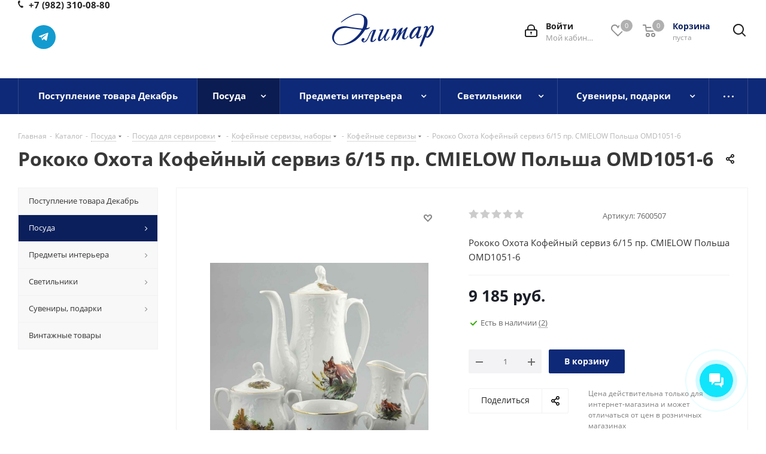

--- FILE ---
content_type: text/html; charset=UTF-8
request_url: https://posuda-74.ru/catalog/posuda/posuda_dlya_servirovki/kofeynye_servizy_nabory/kofeynye_servizy/22965/
body_size: 45502
content:
<!DOCTYPE html>
<html xmlns="http://www.w3.org/1999/xhtml" xml:lang="ru" lang="ru" >
<head>
	<title>Рококо Охота Кофейный сервиз 6/15 пр. CMIELOW Польша OMD1051-6 купить в Челябинске</title>
	<meta name="viewport" content="initial-scale=1.0, width=device-width" />
	<meta name="HandheldFriendly" content="true" />
	<meta name="yes" content="yes" />
	<meta name="apple-mobile-web-app-status-bar-style" content="black" />
	<meta name="SKYPE_TOOLBAR" content="SKYPE_TOOLBAR_PARSER_COMPATIBLE" />
	<meta http-equiv="Content-Type" content="text/html; charset=UTF-8" />
<meta name="keywords" content="Кофейные сервизы CMIELOW  Польша купить, интернет - магазин, Челябинск" />
<meta name="description" content="Рококо Охота Кофейный сервиз 6/15 пр. CMIELOW Польша OMD1051-6  наличие, доставка" />
<script data-skip-moving="true">(function(w, d, n) {var cl = "bx-core";var ht = d.documentElement;var htc = ht ? ht.className : undefined;if (htc === undefined || htc.indexOf(cl) !== -1){return;}var ua = n.userAgent;if (/(iPad;)|(iPhone;)/i.test(ua)){cl += " bx-ios";}else if (/Windows/i.test(ua)){cl += ' bx-win';}else if (/Macintosh/i.test(ua)){cl += " bx-mac";}else if (/Linux/i.test(ua) && !/Android/i.test(ua)){cl += " bx-linux";}else if (/Android/i.test(ua)){cl += " bx-android";}cl += (/(ipad|iphone|android|mobile|touch)/i.test(ua) ? " bx-touch" : " bx-no-touch");cl += w.devicePixelRatio && w.devicePixelRatio >= 2? " bx-retina": " bx-no-retina";if (/AppleWebKit/.test(ua)){cl += " bx-chrome";}else if (/Opera/.test(ua)){cl += " bx-opera";}else if (/Firefox/.test(ua)){cl += " bx-firefox";}ht.className = htc ? htc + " " + cl : cl;})(window, document, navigator);</script>


<link href="https://fonts.googleapis.com/css?family=Open+Sans:300italic,400italic,600italic,700italic,800italic,400,300,500,600,700,800&subset=latin,cyrillic-ext"  rel="stylesheet" />
<link href="/bitrix/css/aspro.next/notice.min.css?16825867072906"  rel="stylesheet" />
<link href="/bitrix/js/ui/design-tokens/dist/ui.design-tokens.min.css?171681432623463"  rel="stylesheet" />
<link href="/bitrix/js/ui/fonts/opensans/ui.font.opensans.min.css?16647871952320"  rel="stylesheet" />
<link href="/bitrix/js/main/popup/dist/main.popup.bundle.min.css?175100785528056"  rel="stylesheet" />
<link href="/bitrix/cache/css/s1/aspro_next/page_e0b30e9c507416f76a83f016b968c89c/page_e0b30e9c507416f76a83f016b968c89c_v1.css?176786380336667"  rel="stylesheet" />
<link href="/bitrix/cache/css/s1/aspro_next/template_0ec09ff7ea6820a34d918793667e9c93/template_0ec09ff7ea6820a34d918793667e9c93_v1.css?17678638011141320"  data-template-style="true" rel="stylesheet" />




<script type="extension/settings" data-extension="currency.currency-core">{"region":"ru"}</script>



<link rel="shortcut icon" href="/favicon.jpg" type="image/jpeg" />
<link rel="apple-touch-icon" sizes="180x180" href="/include/apple-touch-icon.png" />
<style>html {--border-radius:8px;--theme-base-color:#0e2977;--theme-base-color-hue:225;--theme-base-color-saturation:79%;--theme-base-color-lightness:26%;--theme-base-opacity-color:#0e29771a;--theme-more-color:#0e2977;--theme-more-color-hue:225;--theme-more-color-saturation:79%;--theme-more-color-lightness:26%;--theme-lightness-hover-diff:6%;}</style>
<meta property="og:description" content="Рококо Охота Кофейный сервиз 6/15 пр. CMIELOW Польша OMD1051-6" />
<meta property="og:image" content="https://posuda-74.ru/upload/iblock/485/x22vf4kwq6zqo334ywrkoex9abbmb721.jpeg" />
<link rel="image_src" href="https://posuda-74.ru/upload/iblock/485/x22vf4kwq6zqo334ywrkoex9abbmb721.jpeg"  />
<meta property="og:title" content="Рококо Охота Кофейный сервиз 6/15 пр. CMIELOW Польша OMD1051-6 купить в Челябинске" />
<meta property="og:type" content="website" />
<meta property="og:url" content="https://posuda-74.ru/catalog/posuda/posuda_dlya_servirovki/kofeynye_servizy_nabory/kofeynye_servizy/22965/" />

<!--'start_frame_cache_TVwM3R'--><!-- Bitrix24.LiveChat external config -->
<!-- /Bitrix24.LiveChat external config -->
<!--'end_frame_cache_TVwM3R'-->



		</head>
<body class="site_s1 fill_bg_n " id="main">
	<div id="panel"></div>
	
	<!--'start_frame_cache_WIklcT'-->
<!--'end_frame_cache_WIklcT'-->		<!--'start_frame_cache_basketitems-component-block'-->	<div id="ajax_basket"></div>
<!--'end_frame_cache_basketitems-component-block'-->                
	<div class="wrapper1  header_bgcolored with_left_block  catalog_page basket_normal basket_fill_COLOR side_LEFT catalog_icons_N banner_auto with_fast_view mheader-v2 header-v7 regions_N fill_N footer-v1 front-vindex1 mfixed_Y mfixed_view_always title-v1 with_phones ce_cmp with_lazy store_LIST_AMOUNT">
		
		<div class="header_wrap visible-lg visible-md title-v1">
			<header id="header">
				<div class="header-v7 header-wrapper">
	<div class="logo_and_menu-row">
		<div class="logo-row">
			<div class="maxwidth-theme col-md-12">
				<div class="row">
					<div class="col-md-5">
						<div class="phone-block with_btn">
																						<div class="inner-table-block">
									<div class="visible-lg">
										
	<div class="phone phone--with-description">
		<i class="svg svg-phone"></i>
		<a class="phone-block__item-link" rel="nofollow" href="tel:+79823100880">
			+7 (982) 310-08-80		</a>
					<div class="dropdown scrollbar">
				<div class="wrap">
											<div class="phone-block__item">
							<a class="phone-block__item-inner phone-block__item-link" rel="nofollow" href="tel:+79823100880">
								<span class="phone-block__item-text">
									+7 (982) 310-08-80									
																			<span class="phone-block__item-description">
											менеджер										</span>
																	</span>

								<span class="phone-block__item-icon"><img class="iconset_icon iconset_icon--img" data-src src="/bitrix/images/aspro.next/iconset/header_phones/mts.svg" alt="" title="" style="max-width:16px;max-height:16px;" /></span>							</a>
						</div>
									</div>
			</div>
			</div>
										<div class="schedule">
											<i><b>
<p>
	 <div class="social-icons">
		<!-- noindex -->
	<ul>
													<li class="telegram">
				<a href="https://t.me/elitar_chel_74" target="_blank" rel="nofollow" title="Telegram">
					Telegram				</a>
			</li>
																										</ul>
	<!-- /noindex -->
</div></p>
 </b></i><br>
 <br>										</div>
									</div>
								</div>
																				</div>
					</div>
					<div class="logo-block col-lg-2 col-md-2 text-center">
						<div class="logo">
							<a href="/"><img src="/upload/CNext/9af/9af1fb03aeeaa7db21ec57eb07902482.png" alt="Элитар" title="Элитар" data-src="" /></a>						</div>
					</div>
					<div class="right-icons pull-right">
						<div class="pull-right show-fixed">
							<div class="wrap_icon">
								<button class="top-btn inline-search-show twosmallfont">
									<i class="svg inline  svg-inline-search big" aria-hidden="true" ><svg xmlns="http://www.w3.org/2000/svg" width="21" height="21" viewBox="0 0 21 21">
  <defs>
    <style>
      .sscls-1 {
        fill: #222;
        fill-rule: evenodd;
      }
    </style>
  </defs>
  <path data-name="Rounded Rectangle 106" class="sscls-1" d="M1590.71,131.709a1,1,0,0,1-1.42,0l-4.68-4.677a9.069,9.069,0,1,1,1.42-1.427l4.68,4.678A1,1,0,0,1,1590.71,131.709ZM1579,113a7,7,0,1,0,7,7A7,7,0,0,0,1579,113Z" transform="translate(-1570 -111)"/>
</svg>
</i>								</button>
							</div>
						</div>
						<div class="pull-right block-link">
							                    <!--'start_frame_cache_header-basket-with-compare-block1'-->                                                    <!-- noindex -->
                                            <span class="wrap_icon wrap_basket baskets basket_wrapper">
                                            <a rel="nofollow" class="basket-link delay  big " href="/basket/#delayed" title="Список отложенных товаров пуст">
                            <span class="js-basket-block">
                                <i class="svg inline  svg-inline-wish big" aria-hidden="true" ><svg xmlns="http://www.w3.org/2000/svg" width="22.969" height="21" viewBox="0 0 22.969 21">
  <defs>
    <style>
      .whcls-1 {
        fill: #222;
        fill-rule: evenodd;
      }
    </style>
  </defs>
  <path class="whcls-1" d="M21.028,10.68L11.721,20H11.339L2.081,10.79A6.19,6.19,0,0,1,6.178,0a6.118,6.118,0,0,1,5.383,3.259A6.081,6.081,0,0,1,23.032,6.147,6.142,6.142,0,0,1,21.028,10.68ZM19.861,9.172h0l-8.176,8.163H11.369L3.278,9.29l0.01-.009A4.276,4.276,0,0,1,6.277,1.986,4.2,4.2,0,0,1,9.632,3.676l0.012-.01,0.064,0.1c0.077,0.107.142,0.22,0.208,0.334l1.692,2.716,1.479-2.462a4.23,4.23,0,0,1,.39-0.65l0.036-.06L13.52,3.653a4.173,4.173,0,0,1,3.326-1.672A4.243,4.243,0,0,1,19.861,9.172ZM22,20h1v1H22V20Zm0,0h1v1H22V20Z" transform="translate(-0.031)"/>
</svg>
</i>                                <span class="title dark_link">Отложенные</span>
                                <span class="count">0</span>
                            </span>
                        </a>
                                            </span>
                                                                <span class="wrap_icon wrap_basket baskets basket_wrapper top_basket">
                                            <a rel="nofollow" class="basket-link basket has_prices  big " href="/basket/" title="Корзина пуста">
                            <span class="js-basket-block">
                                <i class="svg inline  svg-inline-basket big" aria-hidden="true" ><svg xmlns="http://www.w3.org/2000/svg" width="22" height="21" viewBox="0 0 22 21">
  <defs>
    <style>
      .ba_bb_cls-1 {
        fill: #222;
        fill-rule: evenodd;
      }
    </style>
  </defs>
  <path data-name="Ellipse 2 copy 6" class="ba_bb_cls-1" d="M1507,122l-0.99,1.009L1492,123l-1-1-1-9h-3a0.88,0.88,0,0,1-1-1,1.059,1.059,0,0,1,1.22-1h2.45c0.31,0,.63.006,0.63,0.006a1.272,1.272,0,0,1,1.4.917l0.41,3.077H1507l1,1v1ZM1492.24,117l0.43,3.995h12.69l0.82-4Zm2.27,7.989a3.5,3.5,0,1,1-3.5,3.5A3.495,3.495,0,0,1,1494.51,124.993Zm8.99,0a3.5,3.5,0,1,1-3.49,3.5A3.5,3.5,0,0,1,1503.5,124.993Zm-9,2.006a1.5,1.5,0,1,1-1.5,1.5A1.5,1.5,0,0,1,1494.5,127Zm9,0a1.5,1.5,0,1,1-1.5,1.5A1.5,1.5,0,0,1,1503.5,127Z" transform="translate(-1486 -111)"/>
</svg>
</i>                                                                    <span class="wrap">
                                                                <span class="title dark_link">Корзина<span class="count">0</span></span>
                                                                    <span class="prices">пуста</span>
                                    </span>
                                                                <span class="count">0</span>
                            </span>
                        </a>
                        <span class="basket_hover_block loading_block loading_block_content"></span>
                                            </span>
                                        <!-- /noindex -->
                            <!--'end_frame_cache_header-basket-with-compare-block1'-->        						</div>
						<div class="pull-right">
							<div class="wrap_icon wrap_cabinet">
								<!--'start_frame_cache_header-auth-block1'-->                    <!-- noindex --><a rel="nofollow" title="Мой кабинет" class="personal-link dark-color animate-load" data-event="jqm" data-param-type="auth" data-param-backurl="/catalog/posuda/posuda_dlya_servirovki/kofeynye_servizy_nabory/kofeynye_servizy/22965/" data-name="auth" href="/personal/"><i class="svg inline big svg-inline-cabinet" aria-hidden="true" title="Мой кабинет"><svg xmlns="http://www.w3.org/2000/svg" width="21" height="21" viewBox="0 0 21 21">
  <defs>
    <style>
      .loccls-1 {
        fill: #222;
        fill-rule: evenodd;
      }
    </style>
  </defs>
  <path data-name="Rounded Rectangle 110" class="loccls-1" d="M1433,132h-15a3,3,0,0,1-3-3v-7a3,3,0,0,1,3-3h1v-2a6,6,0,0,1,6-6h1a6,6,0,0,1,6,6v2h1a3,3,0,0,1,3,3v7A3,3,0,0,1,1433,132Zm-3-15a4,4,0,0,0-4-4h-1a4,4,0,0,0-4,4v2h9v-2Zm4,5a1,1,0,0,0-1-1h-15a1,1,0,0,0-1,1v7a1,1,0,0,0,1,1h15a1,1,0,0,0,1-1v-7Zm-8,3.9v1.6a0.5,0.5,0,1,1-1,0v-1.6A1.5,1.5,0,1,1,1426,125.9Z" transform="translate(-1415 -111)"/>
</svg>
</i><span class="wrap"><span class="name">Войти</span><span class="title">Мой кабинет</span></span></a><!-- /noindex -->                            <!--'end_frame_cache_header-auth-block1'-->							</div>
						</div>
					</div>
				</div>
			</div>
		</div>	</div>
	<div class="menu-row middle-block bgcolored">
		<div class="maxwidth-theme">
			<div class="row">
				<div class="col-md-12">
					<div class="menu-only">
						<nav class="mega-menu sliced">
										<div class="table-menu ">
		<table>
			<tr>
									
										<td class="menu-item unvisible    ">
						<div class="wrap">
							<a class="" href="/catalog/postuplenie_tovara_dekabr/">
								<div>
																		Поступление товара Декабрь									<div class="line-wrapper"><span class="line"></span></div>
								</div>
							</a>
													</div>
					</td>
									
										<td class="menu-item unvisible dropdown   active">
						<div class="wrap">
							<a class="dropdown-toggle" href="/catalog/posuda/">
								<div>
																		Посуда									<div class="line-wrapper"><span class="line"></span></div>
								</div>
							</a>
															<span class="tail"></span>
								<div class="dropdown-menu ">
									
										<div class="customScrollbar scrollbar">
											<ul class="menu-wrapper " >
																																																			<li class="dropdown-submenu    parent-items">
																																			<a href="/catalog/posuda/posuda_dlya_prigotovleniya/" title="Посуда для приготовления"><span class="name">Посуда для приготовления</span><span class="arrow"><i></i></span></a>
															<ul class="dropdown-menu toggle_menu">
																	<li class="menu-item   ">
							<a href="/catalog/posuda/posuda_dlya_prigotovleniya/kastryuli_kovshi_nabory_posudy/" title="Кастрюли,ковши,наборы посуды"><span class="name">Кастрюли,ковши,наборы посуды</span></a>
													</li>
																	<li class="menu-item   ">
							<a href="/catalog/posuda/posuda_dlya_prigotovleniya/posuda_dlya_zapekaniya/" title="Посуда для запекания"><span class="name">Посуда для запекания</span></a>
													</li>
																	<li class="menu-item   ">
							<a href="/catalog/posuda/posuda_dlya_prigotovleniya/skovorody_soteyniki/" title="Сковороды,сотейники"><span class="name">Сковороды,сотейники</span></a>
													</li>
																	<li class="menu-item   ">
							<a href="/catalog/posuda/posuda_dlya_prigotovleniya/turki/" title="Турки"><span class="name">Турки</span></a>
													</li>
																	<li class="menu-item   ">
							<a href="/catalog/posuda/posuda_dlya_prigotovleniya/chayniki_dlya_kipyacheniya/" title="Чайники для кипячения"><span class="name">Чайники для кипячения</span></a>
													</li>
														</ul>
																																														</li>
																																																			<li class="dropdown-submenu  active  parent-items">
																																			<a href="/catalog/posuda/posuda_dlya_servirovki/" title="Посуда для сервировки"><span class="name">Посуда для сервировки</span><span class="arrow"><i></i></span></a>
															<ul class="dropdown-menu toggle_menu">
																	<li class="menu-item   ">
							<a href="/catalog/posuda/posuda_dlya_servirovki/detskie_nabory_posudy/" title="Детские наборы посуды"><span class="name">Детские наборы посуды</span></a>
													</li>
																	<li class="menu-item   active">
							<a href="/catalog/posuda/posuda_dlya_servirovki/kofeynye_servizy_nabory/" title="Кофейные сервизы, наборы"><span class="name">Кофейные сервизы, наборы</span></a>
													</li>
																	<li class="menu-item   ">
							<a href="/catalog/posuda/posuda_dlya_servirovki/pitevaya_posuda/" title="Питьевая посуда"><span class="name">Питьевая посуда</span></a>
													</li>
																	<li class="menu-item   ">
							<a href="/catalog/posuda/posuda_dlya_servirovki/podnosy_/" title="Подносы "><span class="name">Подносы </span></a>
													</li>
																	<li class="menu-item   ">
							<a href="/catalog/posuda/posuda_dlya_servirovki/predmety_servirovki/" title="Предметы сервировки"><span class="name">Предметы сервировки</span></a>
													</li>
																	<li class="menu-item   ">
							<a href="/catalog/posuda/posuda_dlya_servirovki/stolovye_pribory/" title="Столовые приборы"><span class="name">Столовые приборы</span></a>
													</li>
																	<li class="menu-item   ">
							<a href="/catalog/posuda/posuda_dlya_servirovki/stolovye_servizy_nabory/" title="Столовые сервизы, наборы"><span class="name">Столовые сервизы, наборы</span></a>
													</li>
																	<li class="menu-item   ">
							<a href="/catalog/posuda/posuda_dlya_servirovki/chaynye_servizy_nabory/" title="Чайные сервизы,наборы"><span class="name">Чайные сервизы,наборы</span></a>
													</li>
														</ul>
																																														</li>
																							</ul>
										</div>

									
								</div>
													</div>
					</td>
									
										<td class="menu-item unvisible dropdown   ">
						<div class="wrap">
							<a class="dropdown-toggle" href="/catalog/predmety_interera/">
								<div>
																		Предметы интерьера									<div class="line-wrapper"><span class="line"></span></div>
								</div>
							</a>
															<span class="tail"></span>
								<div class="dropdown-menu ">
									
										<div class="customScrollbar scrollbar">
											<ul class="menu-wrapper " >
																																																			<li class="    parent-items">
																																			<a href="/catalog/predmety_interera/banketki_skami/" title="Банкетки, скамьи"><span class="name">Банкетки, скамьи</span></a>
																																														</li>
																																																			<li class="dropdown-submenu    parent-items">
																																			<a href="/catalog/predmety_interera/vazy_kuvshiny_chashi/" title="Вазы, кувшины, чаши"><span class="name">Вазы, кувшины, чаши</span><span class="arrow"><i></i></span></a>
															<ul class="dropdown-menu toggle_menu">
																	<li class="menu-item   ">
							<a href="/catalog/predmety_interera/vazy_kuvshiny_chashi/vazy_dekorativnye/" title="Вазы декоративные"><span class="name">Вазы декоративные</span></a>
													</li>
																	<li class="menu-item   ">
							<a href="/catalog/predmety_interera/vazy_kuvshiny_chashi/vazy_dlya_tsvetov/" title="Вазы для цветов"><span class="name">Вазы для цветов</span></a>
													</li>
																	<li class="menu-item   ">
							<a href="/catalog/predmety_interera/vazy_kuvshiny_chashi/kuvshiny_dekorativnye/" title="Кувшины декоративные"><span class="name">Кувшины декоративные</span></a>
													</li>
																	<li class="menu-item   ">
							<a href="/catalog/predmety_interera/vazy_kuvshiny_chashi/chashi_dekorativnye/" title="Чаши декоративные"><span class="name">Чаши декоративные</span></a>
													</li>
														</ul>
																																														</li>
																																																			<li class="    parent-items">
																																			<a href="/catalog/predmety_interera/veshalka/" title="Вешалка"><span class="name">Вешалка</span></a>
																																														</li>
																																																			<li class="    parent-items">
																																			<a href="/catalog/predmety_interera/zerkala/" title="Зеркала"><span class="name">Зеркала</span></a>
																																														</li>
																																																			<li class="    parent-items">
																																			<a href="/catalog/predmety_interera/zontnitsy/" title="Зонтницы"><span class="name">Зонтницы</span></a>
																																														</li>
																																																			<li class="    parent-items">
																																			<a href="/catalog/predmety_interera/kartiny_panno/" title="Картины, панно"><span class="name">Картины, панно</span></a>
																																														</li>
																																																			<li class="    parent-items">
																																			<a href="/catalog/predmety_interera/kashpo/" title="Кашпо"><span class="name">Кашпо</span></a>
																																														</li>
																																																			<li class="    parent-items">
																																			<a href="/catalog/predmety_interera/klyuchnitsy/" title="Ключницы"><span class="name">Ключницы</span></a>
																																														</li>
																																																			<li class="    parent-items">
																																			<a href="/catalog/predmety_interera/kolonny/" title="Колонны"><span class="name">Колонны</span></a>
																																														</li>
																																																			<li class="    parent-items">
																																			<a href="/catalog/predmety_interera/komody_tumby_obuvnitsy/" title="Комоды, тумбы, обувницы"><span class="name">Комоды, тумбы, обувницы</span></a>
																																														</li>
																																																			<li class="    parent-items">
																																			<a href="/catalog/predmety_interera/konsoli/" title="Консоли"><span class="name">Консоли</span></a>
																																														</li>
																																																			<li class="    parent-items">
																																			<a href="/catalog/predmety_interera/pepelnitsy/" title="Пепельницы"><span class="name">Пепельницы</span></a>
																																														</li>
																																																			<li class="    parent-items">
																																			<a href="/catalog/predmety_interera/podsvechniki_kandelyabry/" title="Подсвечники, канделябры"><span class="name">Подсвечники, канделябры</span></a>
																																														</li>
																																																			<li class="    parent-items">
																																			<a href="/catalog/predmety_interera/podstavki_dekorativnye/" title="Подставки декоративные"><span class="name">Подставки декоративные</span></a>
																																														</li>
																																																			<li class="    parent-items">
																																			<a href="/catalog/predmety_interera/svechi/" title="Свечи"><span class="name">Свечи</span></a>
																																														</li>
																																																			<li class="    parent-items">
																																			<a href="/catalog/predmety_interera/stoly_zhurnalnye/" title="Столы журнальные"><span class="name">Столы журнальные</span></a>
																																														</li>
																																																			<li class="    parent-items">
																																			<a href="/catalog/predmety_interera/tarelka_dekorativnaya_nastennaya/" title="Тарелка декоративная ( настенная)"><span class="name">Тарелка декоративная ( настенная)</span></a>
																																														</li>
																																																			<li class="    parent-items">
																																			<a href="/catalog/predmety_interera/tekstil_skaterti_salfetki_polotentsa/" title="Текстиль (скатерти, салфетки, полотенца)"><span class="name">Текстиль (скатерти, салфетки, полотенца)</span></a>
																																														</li>
																																																			<li class="    parent-items">
																																			<a href="/catalog/predmety_interera/tsvety_dekorativnye/" title="Цветы декоративные"><span class="name">Цветы декоративные</span></a>
																																														</li>
																																																			<li class="    parent-items">
																																			<a href="/catalog/predmety_interera/chasy/" title="Часы"><span class="name">Часы</span></a>
																																														</li>
																							</ul>
										</div>

									
								</div>
													</div>
					</td>
									
										<td class="menu-item unvisible dropdown   ">
						<div class="wrap">
							<a class="dropdown-toggle" href="/catalog/svetilniki/">
								<div>
																		Светильники									<div class="line-wrapper"><span class="line"></span></div>
								</div>
							</a>
															<span class="tail"></span>
								<div class="dropdown-menu ">
									
										<div class="customScrollbar scrollbar">
											<ul class="menu-wrapper " >
																																																			<li class="    parent-items">
																																			<a href="/catalog/svetilniki/bra/" title="Бра"><span class="name">Бра</span></a>
																																														</li>
																																																			<li class="    parent-items">
																																			<a href="/catalog/svetilniki/lampa_kerosinovaya/" title="Лампа керосиновая"><span class="name">Лампа керосиновая</span></a>
																																														</li>
																																																			<li class="    parent-items">
																																			<a href="/catalog/svetilniki/lampochki/" title="Лампочки"><span class="name">Лампочки</span></a>
																																														</li>
																																																			<li class="    parent-items">
																																			<a href="/catalog/svetilniki/lyustry/" title="Люстры"><span class="name">Люстры</span></a>
																																														</li>
																																																			<li class="    parent-items">
																																			<a href="/catalog/svetilniki/nastolnaya_lampa/" title="Настольная лампа"><span class="name">Настольная лампа</span></a>
																																														</li>
																																																			<li class="    parent-items">
																																			<a href="/catalog/svetilniki/sredstvo_dlya_chistki_khrustalya/" title="Средство для чистки хрусталя"><span class="name">Средство для чистки хрусталя</span></a>
																																														</li>
																																																			<li class="    parent-items">
																																			<a href="/catalog/svetilniki/torsher/" title="Торшер"><span class="name">Торшер</span></a>
																																														</li>
																																																			<li class="    parent-items">
																																			<a href="/catalog/svetilniki/nochnik/" title="Ночник"><span class="name">Ночник</span></a>
																																														</li>
																																																			<li class="    parent-items">
																																			<a href="/catalog/svetilniki/tochechnyy_svetilnik/" title="Точечный светильник"><span class="name">Точечный светильник</span></a>
																																														</li>
																																																			<li class="    parent-items">
																																			<a href="/catalog/svetilniki/ulichnye_svetilniki/" title="Уличные светильники"><span class="name">Уличные светильники</span></a>
																																														</li>
																							</ul>
										</div>

									
								</div>
													</div>
					</td>
									
										<td class="menu-item unvisible dropdown   ">
						<div class="wrap">
							<a class="dropdown-toggle" href="/catalog/suveniry_podarki/">
								<div>
																		Сувениры, подарки									<div class="line-wrapper"><span class="line"></span></div>
								</div>
							</a>
															<span class="tail"></span>
								<div class="dropdown-menu ">
									
										<div class="customScrollbar scrollbar">
											<ul class="menu-wrapper " >
																																																			<li class="    parent-items">
																																			<a href="/catalog/suveniry_podarki/brelki/" title="Брелки"><span class="name">Брелки</span></a>
																																														</li>
																																																			<li class="    parent-items">
																																			<a href="/catalog/suveniry_podarki/vse_dlya_svadby/" title="Все для свадьбы"><span class="name">Все для свадьбы</span></a>
																																														</li>
																																																			<li class="    parent-items">
																																			<a href="/catalog/suveniry_podarki/zerkaltsa/" title="Зеркальца"><span class="name">Зеркальца</span></a>
																																														</li>
																																																			<li class="    parent-items">
																																			<a href="/catalog/suveniry_podarki/kopilki/" title="Копилки"><span class="name">Копилки</span></a>
																																														</li>
																																																			<li class="    parent-items">
																																			<a href="/catalog/suveniry_podarki/kukly/" title="Куклы"><span class="name">Куклы</span></a>
																																														</li>
																																																			<li class="    parent-items">
																																			<a href="/catalog/suveniry_podarki/lupa/" title="Лупа"><span class="name">Лупа</span></a>
																																														</li>
																																																			<li class="    parent-items">
																																			<a href="/catalog/suveniry_podarki/magnity/" title="Магниты"><span class="name">Магниты</span></a>
																																														</li>
																																																			<li class="    parent-items">
																																			<a href="/catalog/suveniry_podarki/pakety_i_podarochnye_korobki/" title="Пакеты и подарочные коробки"><span class="name">Пакеты и подарочные коробки</span></a>
																																														</li>
																																																			<li class="    parent-items">
																																			<a href="/catalog/suveniry_podarki/religioznye_panno/" title="Религиозные панно"><span class="name">Религиозные панно</span></a>
																																														</li>
																																																			<li class="    parent-items">
																																			<a href="/catalog/suveniry_podarki/prochee/" title="прочее"><span class="name">прочее</span></a>
																																														</li>
																																																			<li class="dropdown-submenu    parent-items">
																																			<a href="/catalog/suveniry_podarki/statuetki_figurki/" title="Статуэтки, фигурки"><span class="name">Статуэтки, фигурки</span><span class="arrow"><i></i></span></a>
															<ul class="dropdown-menu toggle_menu">
																	<li class="menu-item   ">
							<a href="/catalog/suveniry_podarki/statuetki_figurki/zolotye_figurki/" title="Золотые фигурки"><span class="name">Золотые фигурки</span></a>
													</li>
																	<li class="menu-item   ">
							<a href="/catalog/suveniry_podarki/statuetki_figurki/figurki/" title="Фигурки"><span class="name">Фигурки</span></a>
													</li>
																	<li class="menu-item   ">
							<a href="/catalog/suveniry_podarki/statuetki_figurki/statuetki_angelov/" title="Статуэтки ангелов"><span class="name">Статуэтки ангелов</span></a>
													</li>
																	<li class="menu-item   ">
							<a href="/catalog/suveniry_podarki/statuetki_figurki/statuetki_zhivotnykh/" title="Статуэтки животных"><span class="name">Статуэтки животных</span></a>
													</li>
																	<li class="menu-item   ">
							<a href="/catalog/suveniry_podarki/statuetki_figurki/statuetki_lyudey_klounov_gnomov/" title="Статуэтки людей, клоунов, гномов"><span class="name">Статуэтки людей, клоунов, гномов</span></a>
													</li>
																	<li class="menu-item   ">
							<a href="/catalog/suveniry_podarki/statuetki_figurki/suveniry_iz_latuni_indiya/" title="Сувениры из латуни (Индия)"><span class="name">Сувениры из латуни (Индия)</span></a>
													</li>
																	<li class="menu-item   ">
							<a href="/catalog/suveniry_podarki/statuetki_figurki/khrustalnye_steklyannye_figurki/" title="Хрустальные (стеклянные) фигурки"><span class="name">Хрустальные (стеклянные) фигурки</span></a>
													</li>
														</ul>
																																														</li>
																																																			<li class="    parent-items">
																																			<a href="/catalog/suveniry_podarki/podarochnye_nabory/" title="Подарочные наборы"><span class="name">Подарочные наборы</span></a>
																																														</li>
																																																			<li class="    parent-items">
																																			<a href="/catalog/suveniry_podarki/fotoramki_fotoalbomy/" title="Фоторамки, фотоальбомы"><span class="name">Фоторамки, фотоальбомы</span></a>
																																														</li>
																																																			<li class="    parent-items">
																																			<a href="/catalog/suveniry_podarki/shkatulki/" title="Шкатулки"><span class="name">Шкатулки</span></a>
																																														</li>
																							</ul>
										</div>

									
								</div>
													</div>
					</td>
									
										<td class="menu-item unvisible    ">
						<div class="wrap">
							<a class="" href="/catalog/vintazhnye_tovary/">
								<div>
																		Винтажные товары									<div class="line-wrapper"><span class="line"></span></div>
								</div>
							</a>
													</div>
					</td>
				
				<td class="menu-item dropdown js-dropdown nosave unvisible">
					<div class="wrap">
						<a class="dropdown-toggle more-items" href="#">
							<span>Ещё</span>
						</a>
						<span class="tail"></span>
						<ul class="dropdown-menu"></ul>
					</div>
				</td>

			</tr>
		</table>
	</div>
						</nav>
					</div>
				</div>
			</div>
		</div>
	</div>
	<div class="line-row visible-xs"></div>
</div>			</header>
		</div>

					<div id="headerfixed">
				<div class="maxwidth-theme">
	<div class="logo-row v2 row margin0 menu-row">
		<div class="inner-table-block nopadding logo-block">
			<div class="logo">
				<a href="/"><img src="/upload/CNext/6b3/amlqycm3m491tqh1rqqrfcvqwkjctd15.jpg" alt="Элитар" title="Элитар" data-src="" /></a>			</div>
		</div>
		<div class="inner-table-block menu-block">
			<div class="navs table-menu js-nav">
								<nav class="mega-menu sliced">
					<!-- noindex -->
							<div class="table-menu ">
		<table>
			<tr>
									
										<td class="menu-item unvisible    ">
						<div class="wrap">
							<a class="" href="/catalog/postuplenie_tovara_dekabr/">
								<div>
																		Поступление товара Декабрь									<div class="line-wrapper"><span class="line"></span></div>
								</div>
							</a>
													</div>
					</td>
									
										<td class="menu-item unvisible dropdown   active">
						<div class="wrap">
							<a class="dropdown-toggle" href="/catalog/posuda/">
								<div>
																		Посуда									<div class="line-wrapper"><span class="line"></span></div>
								</div>
							</a>
															<span class="tail"></span>
								<div class="dropdown-menu ">
									
										<div class="customScrollbar scrollbar">
											<ul class="menu-wrapper " >
																																																			<li class="dropdown-submenu    parent-items">
																																			<a href="/catalog/posuda/posuda_dlya_prigotovleniya/" title="Посуда для приготовления"><span class="name">Посуда для приготовления</span><span class="arrow"><i></i></span></a>
															<ul class="dropdown-menu toggle_menu">
																	<li class="menu-item   ">
							<a href="/catalog/posuda/posuda_dlya_prigotovleniya/kastryuli_kovshi_nabory_posudy/" title="Кастрюли,ковши,наборы посуды"><span class="name">Кастрюли,ковши,наборы посуды</span></a>
													</li>
																	<li class="menu-item   ">
							<a href="/catalog/posuda/posuda_dlya_prigotovleniya/posuda_dlya_zapekaniya/" title="Посуда для запекания"><span class="name">Посуда для запекания</span></a>
													</li>
																	<li class="menu-item   ">
							<a href="/catalog/posuda/posuda_dlya_prigotovleniya/skovorody_soteyniki/" title="Сковороды,сотейники"><span class="name">Сковороды,сотейники</span></a>
													</li>
																	<li class="menu-item   ">
							<a href="/catalog/posuda/posuda_dlya_prigotovleniya/turki/" title="Турки"><span class="name">Турки</span></a>
													</li>
																	<li class="menu-item   ">
							<a href="/catalog/posuda/posuda_dlya_prigotovleniya/chayniki_dlya_kipyacheniya/" title="Чайники для кипячения"><span class="name">Чайники для кипячения</span></a>
													</li>
														</ul>
																																														</li>
																																																			<li class="dropdown-submenu  active  parent-items">
																																			<a href="/catalog/posuda/posuda_dlya_servirovki/" title="Посуда для сервировки"><span class="name">Посуда для сервировки</span><span class="arrow"><i></i></span></a>
															<ul class="dropdown-menu toggle_menu">
																	<li class="menu-item   ">
							<a href="/catalog/posuda/posuda_dlya_servirovki/detskie_nabory_posudy/" title="Детские наборы посуды"><span class="name">Детские наборы посуды</span></a>
													</li>
																	<li class="menu-item   active">
							<a href="/catalog/posuda/posuda_dlya_servirovki/kofeynye_servizy_nabory/" title="Кофейные сервизы, наборы"><span class="name">Кофейные сервизы, наборы</span></a>
													</li>
																	<li class="menu-item   ">
							<a href="/catalog/posuda/posuda_dlya_servirovki/pitevaya_posuda/" title="Питьевая посуда"><span class="name">Питьевая посуда</span></a>
													</li>
																	<li class="menu-item   ">
							<a href="/catalog/posuda/posuda_dlya_servirovki/podnosy_/" title="Подносы "><span class="name">Подносы </span></a>
													</li>
																	<li class="menu-item   ">
							<a href="/catalog/posuda/posuda_dlya_servirovki/predmety_servirovki/" title="Предметы сервировки"><span class="name">Предметы сервировки</span></a>
													</li>
																	<li class="menu-item   ">
							<a href="/catalog/posuda/posuda_dlya_servirovki/stolovye_pribory/" title="Столовые приборы"><span class="name">Столовые приборы</span></a>
													</li>
																	<li class="menu-item   ">
							<a href="/catalog/posuda/posuda_dlya_servirovki/stolovye_servizy_nabory/" title="Столовые сервизы, наборы"><span class="name">Столовые сервизы, наборы</span></a>
													</li>
																	<li class="menu-item   ">
							<a href="/catalog/posuda/posuda_dlya_servirovki/chaynye_servizy_nabory/" title="Чайные сервизы,наборы"><span class="name">Чайные сервизы,наборы</span></a>
													</li>
														</ul>
																																														</li>
																							</ul>
										</div>

									
								</div>
													</div>
					</td>
									
										<td class="menu-item unvisible dropdown   ">
						<div class="wrap">
							<a class="dropdown-toggle" href="/catalog/predmety_interera/">
								<div>
																		Предметы интерьера									<div class="line-wrapper"><span class="line"></span></div>
								</div>
							</a>
															<span class="tail"></span>
								<div class="dropdown-menu ">
									
										<div class="customScrollbar scrollbar">
											<ul class="menu-wrapper " >
																																																			<li class="    parent-items">
																																			<a href="/catalog/predmety_interera/banketki_skami/" title="Банкетки, скамьи"><span class="name">Банкетки, скамьи</span></a>
																																														</li>
																																																			<li class="dropdown-submenu    parent-items">
																																			<a href="/catalog/predmety_interera/vazy_kuvshiny_chashi/" title="Вазы, кувшины, чаши"><span class="name">Вазы, кувшины, чаши</span><span class="arrow"><i></i></span></a>
															<ul class="dropdown-menu toggle_menu">
																	<li class="menu-item   ">
							<a href="/catalog/predmety_interera/vazy_kuvshiny_chashi/vazy_dekorativnye/" title="Вазы декоративные"><span class="name">Вазы декоративные</span></a>
													</li>
																	<li class="menu-item   ">
							<a href="/catalog/predmety_interera/vazy_kuvshiny_chashi/vazy_dlya_tsvetov/" title="Вазы для цветов"><span class="name">Вазы для цветов</span></a>
													</li>
																	<li class="menu-item   ">
							<a href="/catalog/predmety_interera/vazy_kuvshiny_chashi/kuvshiny_dekorativnye/" title="Кувшины декоративные"><span class="name">Кувшины декоративные</span></a>
													</li>
																	<li class="menu-item   ">
							<a href="/catalog/predmety_interera/vazy_kuvshiny_chashi/chashi_dekorativnye/" title="Чаши декоративные"><span class="name">Чаши декоративные</span></a>
													</li>
														</ul>
																																														</li>
																																																			<li class="    parent-items">
																																			<a href="/catalog/predmety_interera/veshalka/" title="Вешалка"><span class="name">Вешалка</span></a>
																																														</li>
																																																			<li class="    parent-items">
																																			<a href="/catalog/predmety_interera/zerkala/" title="Зеркала"><span class="name">Зеркала</span></a>
																																														</li>
																																																			<li class="    parent-items">
																																			<a href="/catalog/predmety_interera/zontnitsy/" title="Зонтницы"><span class="name">Зонтницы</span></a>
																																														</li>
																																																			<li class="    parent-items">
																																			<a href="/catalog/predmety_interera/kartiny_panno/" title="Картины, панно"><span class="name">Картины, панно</span></a>
																																														</li>
																																																			<li class="    parent-items">
																																			<a href="/catalog/predmety_interera/kashpo/" title="Кашпо"><span class="name">Кашпо</span></a>
																																														</li>
																																																			<li class="    parent-items">
																																			<a href="/catalog/predmety_interera/klyuchnitsy/" title="Ключницы"><span class="name">Ключницы</span></a>
																																														</li>
																																																			<li class="    parent-items">
																																			<a href="/catalog/predmety_interera/kolonny/" title="Колонны"><span class="name">Колонны</span></a>
																																														</li>
																																																			<li class="    parent-items">
																																			<a href="/catalog/predmety_interera/komody_tumby_obuvnitsy/" title="Комоды, тумбы, обувницы"><span class="name">Комоды, тумбы, обувницы</span></a>
																																														</li>
																																																			<li class="    parent-items">
																																			<a href="/catalog/predmety_interera/konsoli/" title="Консоли"><span class="name">Консоли</span></a>
																																														</li>
																																																			<li class="    parent-items">
																																			<a href="/catalog/predmety_interera/pepelnitsy/" title="Пепельницы"><span class="name">Пепельницы</span></a>
																																														</li>
																																																			<li class="    parent-items">
																																			<a href="/catalog/predmety_interera/podsvechniki_kandelyabry/" title="Подсвечники, канделябры"><span class="name">Подсвечники, канделябры</span></a>
																																														</li>
																																																			<li class="    parent-items">
																																			<a href="/catalog/predmety_interera/podstavki_dekorativnye/" title="Подставки декоративные"><span class="name">Подставки декоративные</span></a>
																																														</li>
																																																			<li class="    parent-items">
																																			<a href="/catalog/predmety_interera/svechi/" title="Свечи"><span class="name">Свечи</span></a>
																																														</li>
																																																			<li class="    parent-items">
																																			<a href="/catalog/predmety_interera/stoly_zhurnalnye/" title="Столы журнальные"><span class="name">Столы журнальные</span></a>
																																														</li>
																																																			<li class="    parent-items">
																																			<a href="/catalog/predmety_interera/tarelka_dekorativnaya_nastennaya/" title="Тарелка декоративная ( настенная)"><span class="name">Тарелка декоративная ( настенная)</span></a>
																																														</li>
																																																			<li class="    parent-items">
																																			<a href="/catalog/predmety_interera/tekstil_skaterti_salfetki_polotentsa/" title="Текстиль (скатерти, салфетки, полотенца)"><span class="name">Текстиль (скатерти, салфетки, полотенца)</span></a>
																																														</li>
																																																			<li class="    parent-items">
																																			<a href="/catalog/predmety_interera/tsvety_dekorativnye/" title="Цветы декоративные"><span class="name">Цветы декоративные</span></a>
																																														</li>
																																																			<li class="    parent-items">
																																			<a href="/catalog/predmety_interera/chasy/" title="Часы"><span class="name">Часы</span></a>
																																														</li>
																							</ul>
										</div>

									
								</div>
													</div>
					</td>
									
										<td class="menu-item unvisible dropdown   ">
						<div class="wrap">
							<a class="dropdown-toggle" href="/catalog/svetilniki/">
								<div>
																		Светильники									<div class="line-wrapper"><span class="line"></span></div>
								</div>
							</a>
															<span class="tail"></span>
								<div class="dropdown-menu ">
									
										<div class="customScrollbar scrollbar">
											<ul class="menu-wrapper " >
																																																			<li class="    parent-items">
																																			<a href="/catalog/svetilniki/bra/" title="Бра"><span class="name">Бра</span></a>
																																														</li>
																																																			<li class="    parent-items">
																																			<a href="/catalog/svetilniki/lampa_kerosinovaya/" title="Лампа керосиновая"><span class="name">Лампа керосиновая</span></a>
																																														</li>
																																																			<li class="    parent-items">
																																			<a href="/catalog/svetilniki/lampochki/" title="Лампочки"><span class="name">Лампочки</span></a>
																																														</li>
																																																			<li class="    parent-items">
																																			<a href="/catalog/svetilniki/lyustry/" title="Люстры"><span class="name">Люстры</span></a>
																																														</li>
																																																			<li class="    parent-items">
																																			<a href="/catalog/svetilniki/nastolnaya_lampa/" title="Настольная лампа"><span class="name">Настольная лампа</span></a>
																																														</li>
																																																			<li class="    parent-items">
																																			<a href="/catalog/svetilniki/sredstvo_dlya_chistki_khrustalya/" title="Средство для чистки хрусталя"><span class="name">Средство для чистки хрусталя</span></a>
																																														</li>
																																																			<li class="    parent-items">
																																			<a href="/catalog/svetilniki/torsher/" title="Торшер"><span class="name">Торшер</span></a>
																																														</li>
																																																			<li class="    parent-items">
																																			<a href="/catalog/svetilniki/nochnik/" title="Ночник"><span class="name">Ночник</span></a>
																																														</li>
																																																			<li class="    parent-items">
																																			<a href="/catalog/svetilniki/tochechnyy_svetilnik/" title="Точечный светильник"><span class="name">Точечный светильник</span></a>
																																														</li>
																																																			<li class="    parent-items">
																																			<a href="/catalog/svetilniki/ulichnye_svetilniki/" title="Уличные светильники"><span class="name">Уличные светильники</span></a>
																																														</li>
																							</ul>
										</div>

									
								</div>
													</div>
					</td>
									
										<td class="menu-item unvisible dropdown   ">
						<div class="wrap">
							<a class="dropdown-toggle" href="/catalog/suveniry_podarki/">
								<div>
																		Сувениры, подарки									<div class="line-wrapper"><span class="line"></span></div>
								</div>
							</a>
															<span class="tail"></span>
								<div class="dropdown-menu ">
									
										<div class="customScrollbar scrollbar">
											<ul class="menu-wrapper " >
																																																			<li class="    parent-items">
																																			<a href="/catalog/suveniry_podarki/brelki/" title="Брелки"><span class="name">Брелки</span></a>
																																														</li>
																																																			<li class="    parent-items">
																																			<a href="/catalog/suveniry_podarki/vse_dlya_svadby/" title="Все для свадьбы"><span class="name">Все для свадьбы</span></a>
																																														</li>
																																																			<li class="    parent-items">
																																			<a href="/catalog/suveniry_podarki/zerkaltsa/" title="Зеркальца"><span class="name">Зеркальца</span></a>
																																														</li>
																																																			<li class="    parent-items">
																																			<a href="/catalog/suveniry_podarki/kopilki/" title="Копилки"><span class="name">Копилки</span></a>
																																														</li>
																																																			<li class="    parent-items">
																																			<a href="/catalog/suveniry_podarki/kukly/" title="Куклы"><span class="name">Куклы</span></a>
																																														</li>
																																																			<li class="    parent-items">
																																			<a href="/catalog/suveniry_podarki/lupa/" title="Лупа"><span class="name">Лупа</span></a>
																																														</li>
																																																			<li class="    parent-items">
																																			<a href="/catalog/suveniry_podarki/magnity/" title="Магниты"><span class="name">Магниты</span></a>
																																														</li>
																																																			<li class="    parent-items">
																																			<a href="/catalog/suveniry_podarki/pakety_i_podarochnye_korobki/" title="Пакеты и подарочные коробки"><span class="name">Пакеты и подарочные коробки</span></a>
																																														</li>
																																																			<li class="    parent-items">
																																			<a href="/catalog/suveniry_podarki/religioznye_panno/" title="Религиозные панно"><span class="name">Религиозные панно</span></a>
																																														</li>
																																																			<li class="    parent-items">
																																			<a href="/catalog/suveniry_podarki/prochee/" title="прочее"><span class="name">прочее</span></a>
																																														</li>
																																																			<li class="dropdown-submenu    parent-items">
																																			<a href="/catalog/suveniry_podarki/statuetki_figurki/" title="Статуэтки, фигурки"><span class="name">Статуэтки, фигурки</span><span class="arrow"><i></i></span></a>
															<ul class="dropdown-menu toggle_menu">
																	<li class="menu-item   ">
							<a href="/catalog/suveniry_podarki/statuetki_figurki/zolotye_figurki/" title="Золотые фигурки"><span class="name">Золотые фигурки</span></a>
													</li>
																	<li class="menu-item   ">
							<a href="/catalog/suveniry_podarki/statuetki_figurki/figurki/" title="Фигурки"><span class="name">Фигурки</span></a>
													</li>
																	<li class="menu-item   ">
							<a href="/catalog/suveniry_podarki/statuetki_figurki/statuetki_angelov/" title="Статуэтки ангелов"><span class="name">Статуэтки ангелов</span></a>
													</li>
																	<li class="menu-item   ">
							<a href="/catalog/suveniry_podarki/statuetki_figurki/statuetki_zhivotnykh/" title="Статуэтки животных"><span class="name">Статуэтки животных</span></a>
													</li>
																	<li class="menu-item   ">
							<a href="/catalog/suveniry_podarki/statuetki_figurki/statuetki_lyudey_klounov_gnomov/" title="Статуэтки людей, клоунов, гномов"><span class="name">Статуэтки людей, клоунов, гномов</span></a>
													</li>
																	<li class="menu-item   ">
							<a href="/catalog/suveniry_podarki/statuetki_figurki/suveniry_iz_latuni_indiya/" title="Сувениры из латуни (Индия)"><span class="name">Сувениры из латуни (Индия)</span></a>
													</li>
																	<li class="menu-item   ">
							<a href="/catalog/suveniry_podarki/statuetki_figurki/khrustalnye_steklyannye_figurki/" title="Хрустальные (стеклянные) фигурки"><span class="name">Хрустальные (стеклянные) фигурки</span></a>
													</li>
														</ul>
																																														</li>
																																																			<li class="    parent-items">
																																			<a href="/catalog/suveniry_podarki/podarochnye_nabory/" title="Подарочные наборы"><span class="name">Подарочные наборы</span></a>
																																														</li>
																																																			<li class="    parent-items">
																																			<a href="/catalog/suveniry_podarki/fotoramki_fotoalbomy/" title="Фоторамки, фотоальбомы"><span class="name">Фоторамки, фотоальбомы</span></a>
																																														</li>
																																																			<li class="    parent-items">
																																			<a href="/catalog/suveniry_podarki/shkatulki/" title="Шкатулки"><span class="name">Шкатулки</span></a>
																																														</li>
																							</ul>
										</div>

									
								</div>
													</div>
					</td>
									
										<td class="menu-item unvisible    ">
						<div class="wrap">
							<a class="" href="/catalog/vintazhnye_tovary/">
								<div>
																		Винтажные товары									<div class="line-wrapper"><span class="line"></span></div>
								</div>
							</a>
													</div>
					</td>
				
				<td class="menu-item dropdown js-dropdown nosave unvisible">
					<div class="wrap">
						<a class="dropdown-toggle more-items" href="#">
							<span>Ещё</span>
						</a>
						<span class="tail"></span>
						<ul class="dropdown-menu"></ul>
					</div>
				</td>

			</tr>
		</table>
	</div>
					<!-- /noindex -->
				</nav>
											</div>
		</div>
		<div class="inner-table-block nopadding small-block">
			<div class="wrap_icon wrap_cabinet">
				<!--'start_frame_cache_header-auth-block2'-->                    <!-- noindex --><a rel="nofollow" title="Мой кабинет" class="personal-link dark-color animate-load" data-event="jqm" data-param-type="auth" data-param-backurl="/catalog/posuda/posuda_dlya_servirovki/kofeynye_servizy_nabory/kofeynye_servizy/22965/" data-name="auth" href="/personal/"><i class="svg inline big svg-inline-cabinet" aria-hidden="true" title="Мой кабинет"><svg xmlns="http://www.w3.org/2000/svg" width="21" height="21" viewBox="0 0 21 21">
  <defs>
    <style>
      .loccls-1 {
        fill: #222;
        fill-rule: evenodd;
      }
    </style>
  </defs>
  <path data-name="Rounded Rectangle 110" class="loccls-1" d="M1433,132h-15a3,3,0,0,1-3-3v-7a3,3,0,0,1,3-3h1v-2a6,6,0,0,1,6-6h1a6,6,0,0,1,6,6v2h1a3,3,0,0,1,3,3v7A3,3,0,0,1,1433,132Zm-3-15a4,4,0,0,0-4-4h-1a4,4,0,0,0-4,4v2h9v-2Zm4,5a1,1,0,0,0-1-1h-15a1,1,0,0,0-1,1v7a1,1,0,0,0,1,1h15a1,1,0,0,0,1-1v-7Zm-8,3.9v1.6a0.5,0.5,0,1,1-1,0v-1.6A1.5,1.5,0,1,1,1426,125.9Z" transform="translate(-1415 -111)"/>
</svg>
</i></a><!-- /noindex -->                            <!--'end_frame_cache_header-auth-block2'-->			</div>
		</div>
		                    <!--'start_frame_cache_header-basket-with-compare-block2'-->                                                    <!-- noindex -->
                                            <a rel="nofollow" class="basket-link delay inner-table-block nopadding big " href="/basket/#delayed" title="Список отложенных товаров пуст">
                            <span class="js-basket-block">
                                <i class="svg inline  svg-inline-wish big" aria-hidden="true" ><svg xmlns="http://www.w3.org/2000/svg" width="22.969" height="21" viewBox="0 0 22.969 21">
  <defs>
    <style>
      .whcls-1 {
        fill: #222;
        fill-rule: evenodd;
      }
    </style>
  </defs>
  <path class="whcls-1" d="M21.028,10.68L11.721,20H11.339L2.081,10.79A6.19,6.19,0,0,1,6.178,0a6.118,6.118,0,0,1,5.383,3.259A6.081,6.081,0,0,1,23.032,6.147,6.142,6.142,0,0,1,21.028,10.68ZM19.861,9.172h0l-8.176,8.163H11.369L3.278,9.29l0.01-.009A4.276,4.276,0,0,1,6.277,1.986,4.2,4.2,0,0,1,9.632,3.676l0.012-.01,0.064,0.1c0.077,0.107.142,0.22,0.208,0.334l1.692,2.716,1.479-2.462a4.23,4.23,0,0,1,.39-0.65l0.036-.06L13.52,3.653a4.173,4.173,0,0,1,3.326-1.672A4.243,4.243,0,0,1,19.861,9.172ZM22,20h1v1H22V20Zm0,0h1v1H22V20Z" transform="translate(-0.031)"/>
</svg>
</i>                                <span class="title dark_link">Отложенные</span>
                                <span class="count">0</span>
                            </span>
                        </a>
                                                                <a rel="nofollow" class="basket-link basket  inner-table-block nopadding big " href="/basket/" title="Корзина пуста">
                            <span class="js-basket-block">
                                <i class="svg inline  svg-inline-basket big" aria-hidden="true" ><svg xmlns="http://www.w3.org/2000/svg" width="22" height="21" viewBox="0 0 22 21">
  <defs>
    <style>
      .ba_bb_cls-1 {
        fill: #222;
        fill-rule: evenodd;
      }
    </style>
  </defs>
  <path data-name="Ellipse 2 copy 6" class="ba_bb_cls-1" d="M1507,122l-0.99,1.009L1492,123l-1-1-1-9h-3a0.88,0.88,0,0,1-1-1,1.059,1.059,0,0,1,1.22-1h2.45c0.31,0,.63.006,0.63,0.006a1.272,1.272,0,0,1,1.4.917l0.41,3.077H1507l1,1v1ZM1492.24,117l0.43,3.995h12.69l0.82-4Zm2.27,7.989a3.5,3.5,0,1,1-3.5,3.5A3.495,3.495,0,0,1,1494.51,124.993Zm8.99,0a3.5,3.5,0,1,1-3.49,3.5A3.5,3.5,0,0,1,1503.5,124.993Zm-9,2.006a1.5,1.5,0,1,1-1.5,1.5A1.5,1.5,0,0,1,1494.5,127Zm9,0a1.5,1.5,0,1,1-1.5,1.5A1.5,1.5,0,0,1,1503.5,127Z" transform="translate(-1486 -111)"/>
</svg>
</i>                                                                <span class="title dark_link">Корзина<span class="count">0</span></span>
                                                                <span class="count">0</span>
                            </span>
                        </a>
                        <span class="basket_hover_block loading_block loading_block_content"></span>
                                        <!-- /noindex -->
                            <!--'end_frame_cache_header-basket-with-compare-block2'-->        		<div class="inner-table-block small-block nopadding inline-search-show" data-type_search="fixed">
			<div class="search-block top-btn"><i class="svg svg-search lg"></i></div>
		</div>
	</div>
</div>			</div>
		
		<div id="mobileheader" class="visible-xs visible-sm">
			<div class="mobileheader-v2">
	<div class="burger pull-left">
		<i class="svg inline  svg-inline-burger dark" aria-hidden="true" ><svg xmlns="http://www.w3.org/2000/svg" width="18" height="16" viewBox="0 0 18 16">
  <defs>
    <style>
      .bu_bw_cls-1 {
        fill: #222;
        fill-rule: evenodd;
      }
    </style>
  </defs>
  <path data-name="Rounded Rectangle 81 copy 2" class="bu_bw_cls-1" d="M330,114h16a1,1,0,0,1,1,1h0a1,1,0,0,1-1,1H330a1,1,0,0,1-1-1h0A1,1,0,0,1,330,114Zm0,7h16a1,1,0,0,1,1,1h0a1,1,0,0,1-1,1H330a1,1,0,0,1-1-1h0A1,1,0,0,1,330,121Zm0,7h16a1,1,0,0,1,1,1h0a1,1,0,0,1-1,1H330a1,1,0,0,1-1-1h0A1,1,0,0,1,330,128Z" transform="translate(-329 -114)"/>
</svg>
</i>		<i class="svg inline  svg-inline-close dark" aria-hidden="true" ><svg xmlns="http://www.w3.org/2000/svg" width="16" height="16" viewBox="0 0 16 16">
  <defs>
    <style>
      .cccls-1 {
        fill: #222;
        fill-rule: evenodd;
      }
    </style>
  </defs>
  <path data-name="Rounded Rectangle 114 copy 3" class="cccls-1" d="M334.411,138l6.3,6.3a1,1,0,0,1,0,1.414,0.992,0.992,0,0,1-1.408,0l-6.3-6.306-6.3,6.306a1,1,0,0,1-1.409-1.414l6.3-6.3-6.293-6.3a1,1,0,0,1,1.409-1.414l6.3,6.3,6.3-6.3A1,1,0,0,1,340.7,131.7Z" transform="translate(-325 -130)"/>
</svg>
</i>	</div>
	<div class="title-block col-sm-6 col-xs-5 pull-left">Рококо Охота Кофейный сервиз 6/15 пр. CMIELOW Польша OMD1051-6 купить в Челябинске</div>
	<div class="right-icons pull-right">
		<div class="pull-right">
			<div class="wrap_icon">
				<button class="top-btn inline-search-show twosmallfont">
					<i class="svg inline  svg-inline-search big" aria-hidden="true" ><svg xmlns="http://www.w3.org/2000/svg" width="21" height="21" viewBox="0 0 21 21">
  <defs>
    <style>
      .sscls-1 {
        fill: #222;
        fill-rule: evenodd;
      }
    </style>
  </defs>
  <path data-name="Rounded Rectangle 106" class="sscls-1" d="M1590.71,131.709a1,1,0,0,1-1.42,0l-4.68-4.677a9.069,9.069,0,1,1,1.42-1.427l4.68,4.678A1,1,0,0,1,1590.71,131.709ZM1579,113a7,7,0,1,0,7,7A7,7,0,0,0,1579,113Z" transform="translate(-1570 -111)"/>
</svg>
</i>				</button>
			</div>
		</div>
		<div class="pull-right">
			<div class="wrap_icon wrap_basket">
				                    <!--'start_frame_cache_header-basket-with-compare-block3'-->                                                    <!-- noindex -->
                                            <a rel="nofollow" class="basket-link delay  big white " href="/basket/#delayed" title="Список отложенных товаров пуст">
                            <span class="js-basket-block">
                                <i class="svg inline  svg-inline-wish big white" aria-hidden="true" ><svg xmlns="http://www.w3.org/2000/svg" width="22.969" height="21" viewBox="0 0 22.969 21">
  <defs>
    <style>
      .whcls-1 {
        fill: #222;
        fill-rule: evenodd;
      }
    </style>
  </defs>
  <path class="whcls-1" d="M21.028,10.68L11.721,20H11.339L2.081,10.79A6.19,6.19,0,0,1,6.178,0a6.118,6.118,0,0,1,5.383,3.259A6.081,6.081,0,0,1,23.032,6.147,6.142,6.142,0,0,1,21.028,10.68ZM19.861,9.172h0l-8.176,8.163H11.369L3.278,9.29l0.01-.009A4.276,4.276,0,0,1,6.277,1.986,4.2,4.2,0,0,1,9.632,3.676l0.012-.01,0.064,0.1c0.077,0.107.142,0.22,0.208,0.334l1.692,2.716,1.479-2.462a4.23,4.23,0,0,1,.39-0.65l0.036-.06L13.52,3.653a4.173,4.173,0,0,1,3.326-1.672A4.243,4.243,0,0,1,19.861,9.172ZM22,20h1v1H22V20Zm0,0h1v1H22V20Z" transform="translate(-0.031)"/>
</svg>
</i>                                <span class="title dark_link">Отложенные</span>
                                <span class="count">0</span>
                            </span>
                        </a>
                                                                <a rel="nofollow" class="basket-link basket   big white " href="/basket/" title="Корзина пуста">
                            <span class="js-basket-block">
                                <i class="svg inline  svg-inline-basket big white" aria-hidden="true" ><svg xmlns="http://www.w3.org/2000/svg" width="22" height="21" viewBox="0 0 22 21">
  <defs>
    <style>
      .ba_bb_cls-1 {
        fill: #222;
        fill-rule: evenodd;
      }
    </style>
  </defs>
  <path data-name="Ellipse 2 copy 6" class="ba_bb_cls-1" d="M1507,122l-0.99,1.009L1492,123l-1-1-1-9h-3a0.88,0.88,0,0,1-1-1,1.059,1.059,0,0,1,1.22-1h2.45c0.31,0,.63.006,0.63,0.006a1.272,1.272,0,0,1,1.4.917l0.41,3.077H1507l1,1v1ZM1492.24,117l0.43,3.995h12.69l0.82-4Zm2.27,7.989a3.5,3.5,0,1,1-3.5,3.5A3.495,3.495,0,0,1,1494.51,124.993Zm8.99,0a3.5,3.5,0,1,1-3.49,3.5A3.5,3.5,0,0,1,1503.5,124.993Zm-9,2.006a1.5,1.5,0,1,1-1.5,1.5A1.5,1.5,0,0,1,1494.5,127Zm9,0a1.5,1.5,0,1,1-1.5,1.5A1.5,1.5,0,0,1,1503.5,127Z" transform="translate(-1486 -111)"/>
</svg>
</i>                                                                <span class="title dark_link">Корзина<span class="count">0</span></span>
                                                                <span class="count">0</span>
                            </span>
                        </a>
                        <span class="basket_hover_block loading_block loading_block_content"></span>
                                        <!-- /noindex -->
                            <!--'end_frame_cache_header-basket-with-compare-block3'-->        			</div>
		</div>
		<div class="pull-right">
			<div class="wrap_icon wrap_cabinet">
				<!--'start_frame_cache_header-auth-block3'-->                    <!-- noindex --><a rel="nofollow" title="Мой кабинет" class="personal-link dark-color animate-load" data-event="jqm" data-param-type="auth" data-param-backurl="/catalog/posuda/posuda_dlya_servirovki/kofeynye_servizy_nabory/kofeynye_servizy/22965/" data-name="auth" href="/personal/"><i class="svg inline big white svg-inline-cabinet" aria-hidden="true" title="Мой кабинет"><svg xmlns="http://www.w3.org/2000/svg" width="21" height="21" viewBox="0 0 21 21">
  <defs>
    <style>
      .loccls-1 {
        fill: #222;
        fill-rule: evenodd;
      }
    </style>
  </defs>
  <path data-name="Rounded Rectangle 110" class="loccls-1" d="M1433,132h-15a3,3,0,0,1-3-3v-7a3,3,0,0,1,3-3h1v-2a6,6,0,0,1,6-6h1a6,6,0,0,1,6,6v2h1a3,3,0,0,1,3,3v7A3,3,0,0,1,1433,132Zm-3-15a4,4,0,0,0-4-4h-1a4,4,0,0,0-4,4v2h9v-2Zm4,5a1,1,0,0,0-1-1h-15a1,1,0,0,0-1,1v7a1,1,0,0,0,1,1h15a1,1,0,0,0,1-1v-7Zm-8,3.9v1.6a0.5,0.5,0,1,1-1,0v-1.6A1.5,1.5,0,1,1,1426,125.9Z" transform="translate(-1415 -111)"/>
</svg>
</i></a><!-- /noindex -->                            <!--'end_frame_cache_header-auth-block3'-->			</div>
		</div>
		<div class="pull-right">
			<div class="wrap_icon wrap_phones">
			    <i class="svg inline big white svg-inline-phone" aria-hidden="true" ><svg width="21" height="21" viewBox="0 0 21 21" fill="none" xmlns="http://www.w3.org/2000/svg">
<path fill-rule="evenodd" clip-rule="evenodd" d="M18.9562 15.97L18.9893 16.3282C19.0225 16.688 18.9784 17.0504 18.8603 17.3911C18.6223 18.086 18.2725 18.7374 17.8248 19.3198L17.7228 19.4524L17.6003 19.5662C16.8841 20.2314 15.9875 20.6686 15.0247 20.8243C14.0374 21.0619 13.0068 21.0586 12.0201 20.814L11.9327 20.7924L11.8476 20.763C10.712 20.3703 9.65189 19.7871 8.71296 19.0385C8.03805 18.582 7.41051 18.0593 6.83973 17.4779L6.81497 17.4527L6.79112 17.4267C4.93379 15.3963 3.51439 13.0063 2.62127 10.4052L2.6087 10.3686L2.59756 10.3315C2.36555 9.5598 2.21268 8.76667 2.14121 7.9643C1.94289 6.79241 1.95348 5.59444 2.17289 4.42568L2.19092 4.32964L2.21822 4.23581C2.50215 3.26018 3.0258 2.37193 3.7404 1.65124C4.37452 0.908181 5.21642 0.370416 6.15867 0.107283L6.31009 0.0649959L6.46626 0.0468886C7.19658 -0.0377903 7.93564 -0.00763772 8.65659 0.136237C9.00082 0.203673 9.32799 0.34095 9.61768 0.540011L9.90227 0.735566L10.1048 1.01522C10.4774 1.52971 10.7173 2.12711 10.8045 2.75455C10.8555 2.95106 10.9033 3.13929 10.9499 3.32228C11.0504 3.71718 11.1446 4.08764 11.2499 4.46408C11.5034 5.03517 11.6255 5.65688 11.6059 6.28327L11.5984 6.52137L11.5353 6.75107C11.3812 7.31112 11.0546 7.68722 10.8349 7.8966C10.6059 8.11479 10.3642 8.2737 10.18 8.38262C9.89673 8.55014 9.57964 8.69619 9.32537 8.8079C9.74253 10.2012 10.5059 11.4681 11.5455 12.4901C11.7801 12.3252 12.0949 12.1097 12.412 11.941C12.6018 11.8401 12.8614 11.7177 13.1641 11.6357C13.4565 11.5565 13.9301 11.4761 14.4706 11.6169L14.6882 11.6736L14.8878 11.7772C15.4419 12.0649 15.9251 12.4708 16.3035 12.9654C16.5807 13.236 16.856 13.4937 17.1476 13.7666C17.2974 13.9068 17.4515 14.0511 17.6124 14.2032C18.118 14.5805 18.5261 15.0751 18.8003 15.6458L18.9562 15.97ZM16.3372 15.7502C16.6216 15.9408 16.8496 16.2039 16.9977 16.5121C17.0048 16.5888 16.9952 16.6661 16.9697 16.7388C16.8021 17.2295 16.5553 17.6895 16.2391 18.1009C15.795 18.5134 15.234 18.7788 14.6329 18.8608C13.9345 19.0423 13.2016 19.0464 12.5012 18.8728C11.5558 18.5459 10.675 18.0561 9.8991 17.4258C9.30961 17.0338 8.76259 16.5817 8.26682 16.0767C6.59456 14.2487 5.31682 12.0971 4.51287 9.75567C4.31227 9.08842 4.18279 8.40192 4.12658 7.70756C3.95389 6.74387 3.95792 5.75691 4.13855 4.79468C4.33628 4.11526 4.70731 3.49868 5.21539 3.00521C5.59617 2.53588 6.11383 2.19633 6.69661 2.03358C7.22119 1.97276 7.75206 1.99466 8.26981 2.09849C8.34699 2.11328 8.42029 2.14388 8.48501 2.18836C8.68416 2.46334 8.80487 2.78705 8.83429 3.12504C8.89113 3.34235 8.94665 3.56048 9.00218 3.77864C9.12067 4.24418 9.2392 4.70987 9.37072 5.16815C9.5371 5.49352 9.61831 5.85557 9.60687 6.22066C9.51714 6.54689 8.89276 6.81665 8.28746 7.07816C7.71809 7.32415 7.16561 7.56284 7.0909 7.83438C7.07157 8.17578 7.12971 8.51712 7.26102 8.83297C7.76313 10.9079 8.87896 12.7843 10.4636 14.2184C10.6814 14.4902 10.9569 14.7105 11.2702 14.8634C11.5497 14.9366 12.0388 14.5907 12.5428 14.2342C13.0783 13.8555 13.6307 13.4648 13.9663 13.5523C14.295 13.7229 14.5762 13.9719 14.785 14.2773C15.1184 14.6066 15.4631 14.9294 15.808 15.2523C15.9849 15.418 16.1618 15.5836 16.3372 15.7502Z" fill="#222222"/>
</svg>
</i><div id="mobilePhone" class="phone-block--mobile dropdown-mobile-phone">
	<div class="wrap scrollbar">
		<div class="phone-block__item no-decript title">
			<span class="phone-block__item-inner phone-block__item-inner--no-description phone-block__item-text flexbox flexbox--row dark-color">
				Телефоны 
				<i class="svg inline  svg-inline-close dark dark-i" aria-hidden="true" ><svg xmlns="http://www.w3.org/2000/svg" width="16" height="16" viewBox="0 0 16 16">
  <defs>
    <style>
      .cccls-1 {
        fill: #222;
        fill-rule: evenodd;
      }
    </style>
  </defs>
  <path data-name="Rounded Rectangle 114 copy 3" class="cccls-1" d="M334.411,138l6.3,6.3a1,1,0,0,1,0,1.414,0.992,0.992,0,0,1-1.408,0l-6.3-6.306-6.3,6.306a1,1,0,0,1-1.409-1.414l6.3-6.3-6.293-6.3a1,1,0,0,1,1.409-1.414l6.3,6.3,6.3-6.3A1,1,0,0,1,340.7,131.7Z" transform="translate(-325 -130)"/>
</svg>
</i>			</span>
		</div>

					<div class="phone-block__item">
				<a href="tel:+79823100880" class="phone-block__item-link dark-color" rel="nofollow">
					<span class="phone-block__item-inner">
						<span class="phone-block__item-text">
							+7 (982) 310-08-80							
															<span class="phone-block__item-description">менеджер</span>
													</span>

						<span class="phone-block__item-icon"><img class="iconset_icon iconset_icon--img" data-src src="/bitrix/images/aspro.next/iconset/header_phones/mts.svg" alt="" title="" style="max-width:16px;max-height:16px;" /></span>					</span>
				</a>
			</div>
				
			</div>
</div>			    
			</div>
		</div>
	</div>
</div>			<div id="mobilemenu" class="leftside menu-compact">
				<div class="mobilemenu-v1 scroller">
	<div class="wrap">
		<!--'start_frame_cache_mobile-auth-block1'--><!-- noindex -->
<div class="menu middle">
	<ul>
		<li>
																<a rel="nofollow" class="dark-color" href="/personal/">
				<i class="svg inline  svg-inline-cabinet" aria-hidden="true" ><svg xmlns="http://www.w3.org/2000/svg" width="16" height="17" viewBox="0 0 16 17">
  <defs>
    <style>
      .loccls-1 {
        fill: #222;
        fill-rule: evenodd;
      }
    </style>
  </defs>
  <path class="loccls-1" d="M14,17H2a2,2,0,0,1-2-2V8A2,2,0,0,1,2,6H3V4A4,4,0,0,1,7,0H9a4,4,0,0,1,4,4V6h1a2,2,0,0,1,2,2v7A2,2,0,0,1,14,17ZM11,4A2,2,0,0,0,9,2H7A2,2,0,0,0,5,4V6h6V4Zm3,4H2v7H14V8ZM8,9a1,1,0,0,1,1,1v2a1,1,0,0,1-2,0V10A1,1,0,0,1,8,9Z"/>
</svg>
</i>				<span>Личный кабинет</span>
							</a>
					</li>
	</ul>
</div>
<!-- /noindex --><!--'end_frame_cache_mobile-auth-block1'-->				<!-- noindex -->
			<div class="menu top">
		<ul class="top">
																	<li class="selected">
			<a class=" dark-color parent" href="/" title="Главная">
				<span>Главная</span>
									<span class="arrow"><i class="svg svg_triangle_right"></i></span>
							</a>
							<ul class="dropdown">
					<li class="menu_back"><a href="" class="dark-color" rel="nofollow"><i class="svg svg-arrow-right"></i>Назад</a></li>
					<li class="menu_title"><a href="/">Главная</a></li>
																							<li>
							<a class="dark-color" href="" title="Каталог">
								<span>Каталог</span>
															</a>
													</li>
									</ul>
					</li>
    																	<li class="selected">
			<a class=" dark-color parent" href="/catalog/" title="Каталог">
				<span>Каталог</span>
									<span class="arrow"><i class="svg svg_triangle_right"></i></span>
							</a>
							<ul class="dropdown">
					<li class="menu_back"><a href="" class="dark-color" rel="nofollow"><i class="svg svg-arrow-right"></i>Назад</a></li>
					<li class="menu_title"><a href="/catalog/">Каталог</a></li>
																							<li>
							<a class="dark-color" href="/catalog/postuplenie_tovara_dekabr/" title="Поступление товара Декабрь">
								<span>Поступление товара Декабрь</span>
															</a>
													</li>
																							<li class="selected">
							<a class="dark-color parent" href="/catalog/posuda/" title="Посуда">
								<span>Посуда</span>
																	<span class="arrow"><i class="svg svg_triangle_right"></i></span>
															</a>
															<ul class="dropdown">
									<li class="menu_back"><a href="" class="dark-color" rel="nofollow"><i class="svg svg-arrow-right"></i>Назад</a></li>
									<li class="menu_title"><a href="/catalog/posuda/">Посуда</a></li>
																																							<li>
											<a class="dark-color parent" href="/catalog/posuda/posuda_dlya_prigotovleniya/" title="Посуда для приготовления">
												<span>Посуда для приготовления</span>
																									<span class="arrow"><i class="svg svg_triangle_right"></i></span>
																							</a>
																							<ul class="dropdown">
													<li class="menu_back"><a href="" class="dark-color" rel="nofollow"><i class="svg svg-arrow-right"></i>Назад</a></li>
													<li class="menu_title"><a href="/catalog/posuda/posuda_dlya_prigotovleniya/">Посуда для приготовления</a></li>
																											<li>
															<a class="dark-color" href="/catalog/posuda/posuda_dlya_prigotovleniya/kastryuli_kovshi_nabory_posudy/" title="Кастрюли,ковши,наборы посуды">
																<span>Кастрюли,ковши,наборы посуды</span>
															</a>
														</li>
																											<li>
															<a class="dark-color" href="/catalog/posuda/posuda_dlya_prigotovleniya/posuda_dlya_zapekaniya/" title="Посуда для запекания">
																<span>Посуда для запекания</span>
															</a>
														</li>
																											<li>
															<a class="dark-color" href="/catalog/posuda/posuda_dlya_prigotovleniya/skovorody_soteyniki/" title="Сковороды,сотейники">
																<span>Сковороды,сотейники</span>
															</a>
														</li>
																											<li>
															<a class="dark-color" href="/catalog/posuda/posuda_dlya_prigotovleniya/turki/" title="Турки">
																<span>Турки</span>
															</a>
														</li>
																											<li>
															<a class="dark-color" href="/catalog/posuda/posuda_dlya_prigotovleniya/chayniki_dlya_kipyacheniya/" title="Чайники для кипячения">
																<span>Чайники для кипячения</span>
															</a>
														</li>
																									</ul>
																					</li>
																																							<li class="selected">
											<a class="dark-color parent" href="/catalog/posuda/posuda_dlya_servirovki/" title="Посуда для сервировки">
												<span>Посуда для сервировки</span>
																									<span class="arrow"><i class="svg svg_triangle_right"></i></span>
																							</a>
																							<ul class="dropdown">
													<li class="menu_back"><a href="" class="dark-color" rel="nofollow"><i class="svg svg-arrow-right"></i>Назад</a></li>
													<li class="menu_title"><a href="/catalog/posuda/posuda_dlya_servirovki/">Посуда для сервировки</a></li>
																											<li>
															<a class="dark-color" href="/catalog/posuda/posuda_dlya_servirovki/detskie_nabory_posudy/" title="Детские наборы посуды">
																<span>Детские наборы посуды</span>
															</a>
														</li>
																											<li class="selected">
															<a class="dark-color" href="/catalog/posuda/posuda_dlya_servirovki/kofeynye_servizy_nabory/" title="Кофейные сервизы, наборы">
																<span>Кофейные сервизы, наборы</span>
															</a>
														</li>
																											<li>
															<a class="dark-color" href="/catalog/posuda/posuda_dlya_servirovki/pitevaya_posuda/" title="Питьевая посуда">
																<span>Питьевая посуда</span>
															</a>
														</li>
																											<li>
															<a class="dark-color" href="/catalog/posuda/posuda_dlya_servirovki/podnosy_/" title="Подносы ">
																<span>Подносы </span>
															</a>
														</li>
																											<li>
															<a class="dark-color" href="/catalog/posuda/posuda_dlya_servirovki/predmety_servirovki/" title="Предметы сервировки">
																<span>Предметы сервировки</span>
															</a>
														</li>
																											<li>
															<a class="dark-color" href="/catalog/posuda/posuda_dlya_servirovki/stolovye_pribory/" title="Столовые приборы">
																<span>Столовые приборы</span>
															</a>
														</li>
																											<li>
															<a class="dark-color" href="/catalog/posuda/posuda_dlya_servirovki/stolovye_servizy_nabory/" title="Столовые сервизы, наборы">
																<span>Столовые сервизы, наборы</span>
															</a>
														</li>
																											<li>
															<a class="dark-color" href="/catalog/posuda/posuda_dlya_servirovki/chaynye_servizy_nabory/" title="Чайные сервизы,наборы">
																<span>Чайные сервизы,наборы</span>
															</a>
														</li>
																									</ul>
																					</li>
																	</ul>
													</li>
																							<li>
							<a class="dark-color parent" href="/catalog/predmety_interera/" title="Предметы интерьера">
								<span>Предметы интерьера</span>
																	<span class="arrow"><i class="svg svg_triangle_right"></i></span>
															</a>
															<ul class="dropdown">
									<li class="menu_back"><a href="" class="dark-color" rel="nofollow"><i class="svg svg-arrow-right"></i>Назад</a></li>
									<li class="menu_title"><a href="/catalog/predmety_interera/">Предметы интерьера</a></li>
																																							<li>
											<a class="dark-color" href="/catalog/predmety_interera/banketki_skami/" title="Банкетки, скамьи">
												<span>Банкетки, скамьи</span>
																							</a>
																					</li>
																																							<li>
											<a class="dark-color parent" href="/catalog/predmety_interera/vazy_kuvshiny_chashi/" title="Вазы, кувшины, чаши">
												<span>Вазы, кувшины, чаши</span>
																									<span class="arrow"><i class="svg svg_triangle_right"></i></span>
																							</a>
																							<ul class="dropdown">
													<li class="menu_back"><a href="" class="dark-color" rel="nofollow"><i class="svg svg-arrow-right"></i>Назад</a></li>
													<li class="menu_title"><a href="/catalog/predmety_interera/vazy_kuvshiny_chashi/">Вазы, кувшины, чаши</a></li>
																											<li>
															<a class="dark-color" href="/catalog/predmety_interera/vazy_kuvshiny_chashi/vazy_dekorativnye/" title="Вазы декоративные">
																<span>Вазы декоративные</span>
															</a>
														</li>
																											<li>
															<a class="dark-color" href="/catalog/predmety_interera/vazy_kuvshiny_chashi/vazy_dlya_tsvetov/" title="Вазы для цветов">
																<span>Вазы для цветов</span>
															</a>
														</li>
																											<li>
															<a class="dark-color" href="/catalog/predmety_interera/vazy_kuvshiny_chashi/kuvshiny_dekorativnye/" title="Кувшины декоративные">
																<span>Кувшины декоративные</span>
															</a>
														</li>
																											<li>
															<a class="dark-color" href="/catalog/predmety_interera/vazy_kuvshiny_chashi/chashi_dekorativnye/" title="Чаши декоративные">
																<span>Чаши декоративные</span>
															</a>
														</li>
																									</ul>
																					</li>
																																							<li>
											<a class="dark-color" href="/catalog/predmety_interera/veshalka/" title="Вешалка">
												<span>Вешалка</span>
																							</a>
																					</li>
																																							<li>
											<a class="dark-color" href="/catalog/predmety_interera/zerkala/" title="Зеркала">
												<span>Зеркала</span>
																							</a>
																					</li>
																																							<li>
											<a class="dark-color" href="/catalog/predmety_interera/zontnitsy/" title="Зонтницы">
												<span>Зонтницы</span>
																							</a>
																					</li>
																																							<li>
											<a class="dark-color" href="/catalog/predmety_interera/kartiny_panno/" title="Картины, панно">
												<span>Картины, панно</span>
																							</a>
																					</li>
																																							<li>
											<a class="dark-color" href="/catalog/predmety_interera/kashpo/" title="Кашпо">
												<span>Кашпо</span>
																							</a>
																					</li>
																																							<li>
											<a class="dark-color" href="/catalog/predmety_interera/klyuchnitsy/" title="Ключницы">
												<span>Ключницы</span>
																							</a>
																					</li>
																																							<li>
											<a class="dark-color" href="/catalog/predmety_interera/kolonny/" title="Колонны">
												<span>Колонны</span>
																							</a>
																					</li>
																																							<li>
											<a class="dark-color" href="/catalog/predmety_interera/komody_tumby_obuvnitsy/" title="Комоды, тумбы, обувницы">
												<span>Комоды, тумбы, обувницы</span>
																							</a>
																					</li>
																																							<li>
											<a class="dark-color" href="/catalog/predmety_interera/konsoli/" title="Консоли">
												<span>Консоли</span>
																							</a>
																					</li>
																																							<li>
											<a class="dark-color" href="/catalog/predmety_interera/pepelnitsy/" title="Пепельницы">
												<span>Пепельницы</span>
																							</a>
																					</li>
																																							<li>
											<a class="dark-color" href="/catalog/predmety_interera/podsvechniki_kandelyabry/" title="Подсвечники, канделябры">
												<span>Подсвечники, канделябры</span>
																							</a>
																					</li>
																																							<li>
											<a class="dark-color" href="/catalog/predmety_interera/podstavki_dekorativnye/" title="Подставки декоративные">
												<span>Подставки декоративные</span>
																							</a>
																					</li>
																																							<li>
											<a class="dark-color" href="/catalog/predmety_interera/svechi/" title="Свечи">
												<span>Свечи</span>
																							</a>
																					</li>
																																							<li>
											<a class="dark-color" href="/catalog/predmety_interera/stoly_zhurnalnye/" title="Столы журнальные">
												<span>Столы журнальные</span>
																							</a>
																					</li>
																																							<li>
											<a class="dark-color" href="/catalog/predmety_interera/tarelka_dekorativnaya_nastennaya/" title="Тарелка декоративная ( настенная)">
												<span>Тарелка декоративная ( настенная)</span>
																							</a>
																					</li>
																																							<li>
											<a class="dark-color" href="/catalog/predmety_interera/tekstil_skaterti_salfetki_polotentsa/" title="Текстиль (скатерти, салфетки, полотенца)">
												<span>Текстиль (скатерти, салфетки, полотенца)</span>
																							</a>
																					</li>
																																							<li>
											<a class="dark-color" href="/catalog/predmety_interera/tsvety_dekorativnye/" title="Цветы декоративные">
												<span>Цветы декоративные</span>
																							</a>
																					</li>
																																							<li>
											<a class="dark-color" href="/catalog/predmety_interera/chasy/" title="Часы">
												<span>Часы</span>
																							</a>
																					</li>
																	</ul>
													</li>
																							<li>
							<a class="dark-color parent" href="/catalog/svetilniki/" title="Светильники">
								<span>Светильники</span>
																	<span class="arrow"><i class="svg svg_triangle_right"></i></span>
															</a>
															<ul class="dropdown">
									<li class="menu_back"><a href="" class="dark-color" rel="nofollow"><i class="svg svg-arrow-right"></i>Назад</a></li>
									<li class="menu_title"><a href="/catalog/svetilniki/">Светильники</a></li>
																																							<li>
											<a class="dark-color" href="/catalog/svetilniki/bra/" title="Бра">
												<span>Бра</span>
																							</a>
																					</li>
																																							<li>
											<a class="dark-color" href="/catalog/svetilniki/lampa_kerosinovaya/" title="Лампа керосиновая">
												<span>Лампа керосиновая</span>
																							</a>
																					</li>
																																							<li>
											<a class="dark-color" href="/catalog/svetilniki/lampochki/" title="Лампочки">
												<span>Лампочки</span>
																							</a>
																					</li>
																																							<li>
											<a class="dark-color" href="/catalog/svetilniki/lyustry/" title="Люстры">
												<span>Люстры</span>
																							</a>
																					</li>
																																							<li>
											<a class="dark-color" href="/catalog/svetilniki/nastolnaya_lampa/" title="Настольная лампа">
												<span>Настольная лампа</span>
																							</a>
																					</li>
																																							<li>
											<a class="dark-color" href="/catalog/svetilniki/sredstvo_dlya_chistki_khrustalya/" title="Средство для чистки хрусталя">
												<span>Средство для чистки хрусталя</span>
																							</a>
																					</li>
																																							<li>
											<a class="dark-color" href="/catalog/svetilniki/torsher/" title="Торшер">
												<span>Торшер</span>
																							</a>
																					</li>
																																							<li>
											<a class="dark-color" href="/catalog/svetilniki/nochnik/" title="Ночник">
												<span>Ночник</span>
																							</a>
																					</li>
																																							<li>
											<a class="dark-color" href="/catalog/svetilniki/tochechnyy_svetilnik/" title="Точечный светильник">
												<span>Точечный светильник</span>
																							</a>
																					</li>
																																							<li>
											<a class="dark-color" href="/catalog/svetilniki/ulichnye_svetilniki/" title="Уличные светильники">
												<span>Уличные светильники</span>
																							</a>
																					</li>
																	</ul>
													</li>
																							<li>
							<a class="dark-color parent" href="/catalog/suveniry_podarki/" title="Сувениры, подарки">
								<span>Сувениры, подарки</span>
																	<span class="arrow"><i class="svg svg_triangle_right"></i></span>
															</a>
															<ul class="dropdown">
									<li class="menu_back"><a href="" class="dark-color" rel="nofollow"><i class="svg svg-arrow-right"></i>Назад</a></li>
									<li class="menu_title"><a href="/catalog/suveniry_podarki/">Сувениры, подарки</a></li>
																																							<li>
											<a class="dark-color" href="/catalog/suveniry_podarki/brelki/" title="Брелки">
												<span>Брелки</span>
																							</a>
																					</li>
																																							<li>
											<a class="dark-color" href="/catalog/suveniry_podarki/vse_dlya_svadby/" title="Все для свадьбы">
												<span>Все для свадьбы</span>
																							</a>
																					</li>
																																							<li>
											<a class="dark-color" href="/catalog/suveniry_podarki/zerkaltsa/" title="Зеркальца">
												<span>Зеркальца</span>
																							</a>
																					</li>
																																							<li>
											<a class="dark-color" href="/catalog/suveniry_podarki/kopilki/" title="Копилки">
												<span>Копилки</span>
																							</a>
																					</li>
																																							<li>
											<a class="dark-color" href="/catalog/suveniry_podarki/kukly/" title="Куклы">
												<span>Куклы</span>
																							</a>
																					</li>
																																							<li>
											<a class="dark-color" href="/catalog/suveniry_podarki/lupa/" title="Лупа">
												<span>Лупа</span>
																							</a>
																					</li>
																																							<li>
											<a class="dark-color" href="/catalog/suveniry_podarki/magnity/" title="Магниты">
												<span>Магниты</span>
																							</a>
																					</li>
																																							<li>
											<a class="dark-color" href="/catalog/suveniry_podarki/pakety_i_podarochnye_korobki/" title="Пакеты и подарочные коробки">
												<span>Пакеты и подарочные коробки</span>
																							</a>
																					</li>
																																							<li>
											<a class="dark-color" href="/catalog/suveniry_podarki/religioznye_panno/" title="Религиозные панно">
												<span>Религиозные панно</span>
																							</a>
																					</li>
																																							<li>
											<a class="dark-color" href="/catalog/suveniry_podarki/prochee/" title="прочее">
												<span>прочее</span>
																							</a>
																					</li>
																																							<li>
											<a class="dark-color parent" href="/catalog/suveniry_podarki/statuetki_figurki/" title="Статуэтки, фигурки">
												<span>Статуэтки, фигурки</span>
																									<span class="arrow"><i class="svg svg_triangle_right"></i></span>
																							</a>
																							<ul class="dropdown">
													<li class="menu_back"><a href="" class="dark-color" rel="nofollow"><i class="svg svg-arrow-right"></i>Назад</a></li>
													<li class="menu_title"><a href="/catalog/suveniry_podarki/statuetki_figurki/">Статуэтки, фигурки</a></li>
																											<li>
															<a class="dark-color" href="/catalog/suveniry_podarki/statuetki_figurki/zolotye_figurki/" title="Золотые фигурки">
																<span>Золотые фигурки</span>
															</a>
														</li>
																											<li>
															<a class="dark-color" href="/catalog/suveniry_podarki/statuetki_figurki/figurki/" title="Фигурки">
																<span>Фигурки</span>
															</a>
														</li>
																											<li>
															<a class="dark-color" href="/catalog/suveniry_podarki/statuetki_figurki/statuetki_angelov/" title="Статуэтки ангелов">
																<span>Статуэтки ангелов</span>
															</a>
														</li>
																											<li>
															<a class="dark-color" href="/catalog/suveniry_podarki/statuetki_figurki/statuetki_zhivotnykh/" title="Статуэтки животных">
																<span>Статуэтки животных</span>
															</a>
														</li>
																											<li>
															<a class="dark-color" href="/catalog/suveniry_podarki/statuetki_figurki/statuetki_lyudey_klounov_gnomov/" title="Статуэтки людей, клоунов, гномов">
																<span>Статуэтки людей, клоунов, гномов</span>
															</a>
														</li>
																											<li>
															<a class="dark-color" href="/catalog/suveniry_podarki/statuetki_figurki/suveniry_iz_latuni_indiya/" title="Сувениры из латуни (Индия)">
																<span>Сувениры из латуни (Индия)</span>
															</a>
														</li>
																											<li>
															<a class="dark-color" href="/catalog/suveniry_podarki/statuetki_figurki/khrustalnye_steklyannye_figurki/" title="Хрустальные (стеклянные) фигурки">
																<span>Хрустальные (стеклянные) фигурки</span>
															</a>
														</li>
																									</ul>
																					</li>
																																							<li>
											<a class="dark-color" href="/catalog/suveniry_podarki/podarochnye_nabory/" title="Подарочные наборы">
												<span>Подарочные наборы</span>
																							</a>
																					</li>
																																							<li>
											<a class="dark-color" href="/catalog/suveniry_podarki/fotoramki_fotoalbomy/" title="Фоторамки, фотоальбомы">
												<span>Фоторамки, фотоальбомы</span>
																							</a>
																					</li>
																																							<li>
											<a class="dark-color" href="/catalog/suveniry_podarki/shkatulki/" title="Шкатулки">
												<span>Шкатулки</span>
																							</a>
																					</li>
																	</ul>
													</li>
																							<li>
							<a class="dark-color" href="/catalog/vintazhnye_tovary/" title="Винтажные товары">
								<span>Винтажные товары</span>
															</a>
													</li>
									</ul>
					</li>
    																	<li>
			<a class=" dark-color" href="/sale/" title="Акции">
				<span>Акции</span>
							</a>
					</li>
    																	<li>
			<a class=" dark-color" href="/services/" title="Услуги">
				<span>Услуги</span>
							</a>
					</li>
    																	<li>
			<a class=" dark-color parent" href="/help/" title="Как купить">
				<span>Как купить</span>
									<span class="arrow"><i class="svg svg_triangle_right"></i></span>
							</a>
							<ul class="dropdown">
					<li class="menu_back"><a href="" class="dark-color" rel="nofollow"><i class="svg svg-arrow-right"></i>Назад</a></li>
					<li class="menu_title"><a href="/help/">Как купить</a></li>
																							<li>
							<a class="dark-color" href="/help/index.php" title="Как сделать заказ">
								<span>Как сделать заказ</span>
															</a>
													</li>
																							<li>
							<a class="dark-color" href="/help/payment/" title="Оплата">
								<span>Оплата</span>
															</a>
													</li>
																							<li>
							<a class="dark-color" href="/help/delivery/" title="Доставка">
								<span>Доставка</span>
															</a>
													</li>
																							<li>
							<a class="dark-color" href="/help/warranty/" title="Гарантия">
								<span>Гарантия</span>
															</a>
													</li>
									</ul>
					</li>
    																	<li>
			<a class=" dark-color" href="/info/brands/" title="Производители">
				<span>Производители</span>
							</a>
					</li>
    																	<li>
			<a class=" dark-color" href="/contacts/stores/" title="Магазины">
				<span>Магазины</span>
							</a>
					</li>
    																	<li>
			<a class=" dark-color parent" href="/company/" title="О компании">
				<span>О компании</span>
									<span class="arrow"><i class="svg svg_triangle_right"></i></span>
							</a>
							<ul class="dropdown">
					<li class="menu_back"><a href="" class="dark-color" rel="nofollow"><i class="svg svg-arrow-right"></i>Назад</a></li>
					<li class="menu_title"><a href="/company/">О компании</a></li>
																							<li>
							<a class="dark-color" href="/company/index.php" title="О компании">
								<span>О компании</span>
															</a>
													</li>
																							<li>
							<a class="dark-color" href="/include/licenses_detail.php" title="Политика">
								<span>Политика</span>
															</a>
													</li>
									</ul>
					</li>
    																	<li>
			<a class=" dark-color" href="/contacts/" title="Контакты">
				<span>Контакты</span>
							</a>
					</li>
    					</ul>
	</div>
		<!-- /noindex -->
						        
        <!--'start_frame_cache_mobile-basket-with-compare-block1'-->        <!-- noindex -->
                    <div class="menu middle">
                <ul>
                    <li class="counters">
                        <a rel="nofollow" class="dark-color basket-link basket ready " href="/basket/">
                            <i class="svg svg-basket"></i>
                            <span>Корзина<span class="count empted">0</span></span>
                        </a>
                    </li>
                    <li class="counters">
                        <a rel="nofollow" class="dark-color basket-link delay ready " href="/basket/#delayed">
                            <i class="svg svg-wish"></i>
                            <span>Отложенные<span class="count empted">0</span></span>
                        </a>
                    </li>
                </ul>
            </div>
                        <!-- /noindex -->
        <!--'end_frame_cache_mobile-basket-with-compare-block1'-->
<div class="phone-block--mobile-menu menu middle mobile-menu-contacts">
	<ul>
		<li>
			<a href="tel:+79823100880" class="dark-color parent" rel="nofollow">
				<i class="svg svg-phone"></i>
				<span>+7 (982) 310-08-80</span>
				
							</a>

					</li>
	</ul>
</div>        <div class="contacts">
            <div class="title">Контактная информация</div>

            
                            <div class="address">
                    <i class="svg inline  svg-inline-address" aria-hidden="true" ><svg xmlns="http://www.w3.org/2000/svg" width="13" height="16" viewBox="0 0 13 16">
  <defs>
    <style>
      .acls-1 {
        fill-rule: evenodd;
      }
    </style>
  </defs>
  <path data-name="Ellipse 74 copy" class="acls-1" d="M763.9,42.916h0.03L759,49h-1l-4.933-6.084h0.03a6.262,6.262,0,0,1-1.1-3.541,6.5,6.5,0,0,1,13,0A6.262,6.262,0,0,1,763.9,42.916ZM758.5,35a4.5,4.5,0,0,0-3.741,7h-0.012l3.542,4.447h0.422L762.289,42H762.24A4.5,4.5,0,0,0,758.5,35Zm0,6a1.5,1.5,0,1,1,1.5-1.5A1.5,1.5,0,0,1,758.5,41Z" transform="translate(-752 -33)"/>
</svg>
</i>                    <a href="/contacts/">Адреса магазинов</a>                </div>
                                        <div class="email">
                    <i class="svg inline  svg-inline-email" aria-hidden="true" ><svg xmlns="http://www.w3.org/2000/svg" width="16" height="13" viewBox="0 0 16 13">
  <defs>
    <style>
      .ecls-1 {
        fill: #222;
        fill-rule: evenodd;
      }
    </style>
  </defs>
  <path class="ecls-1" d="M14,13H2a2,2,0,0,1-2-2V2A2,2,0,0,1,2,0H14a2,2,0,0,1,2,2v9A2,2,0,0,1,14,13ZM3.534,2L8.015,6.482,12.5,2H3.534ZM14,3.5L8.827,8.671a1.047,1.047,0,0,1-.812.3,1.047,1.047,0,0,1-.811-0.3L2,3.467V11H14V3.5Z"/>
</svg>
</i>                    <a href="mailto:elitar.chel@mail.ru">elitar.chel@mail.ru</a>                </div>
            
            
        </div>
    		<div class="social-icons">
	<!-- noindex -->
	<ul>
													<li class="telegram">
				<a href="https://t.me/elitar_chel_74" class="dark-color" target="_blank" rel="nofollow" title="Telegram">
					<i class="svg inline  svg-inline-tel" aria-hidden="true" ><svg xmlns="http://www.w3.org/2000/svg" width="20" height="20" viewBox="0 0 20 20">
  <defs>
    <style>
      .cls-1 {
        fill: #909090;
        fill-rule: evenodd;
      }
    </style>
  </defs>
  <path class="cls-1" d="M14.78,15.369a0.727,0.727,0,0,1-1.205.565l-3.332-2.455L8.636,15.027a0.837,0.837,0,0,1-.669.327L8.2,11.962h0l6.174-5.579c0.268-.238-0.059-0.372-0.417-0.134L6.33,11.054,3.042,10.028C2.328,9.8,2.313,9.314,3.191,8.972L16.044,4.018c0.6-.223,1.116.134,0.922,1.041Z"/>
</svg>
</i>					Telegram				</a>
			</li>
																											</ul>
	<!-- /noindex -->
</div>	</div>
</div>			</div>
		</div>

		
				    <div id="mobilefilter" class="visible-xs visible-sm scrollbar-filter"></div>
				
		
		<div class="wraps hover_shine" id="content">
																<!--title_content-->
					<div class="top_inner_block_wrapper maxwidth-theme">
	<section class="page-top maxwidth-theme ">
		<div id="navigation">
			<div class="breadcrumbs" itemscope="" itemtype="http://schema.org/BreadcrumbList"><div class="bx-breadcrumb-item" id="bx_breadcrumb_0" itemprop="itemListElement" itemscope itemtype="http://schema.org/ListItem"><a href="/" title="Главная" itemprop="item"><span itemprop="name">Главная</span><meta itemprop="position" content="1"></a></div><span class="separator">-</span><div class="bx-breadcrumb-item" id="bx_breadcrumb_1" itemprop="itemListElement" itemscope itemtype="http://schema.org/ListItem"><a href="/catalog/" title="Каталог" itemprop="item"><span itemprop="name">Каталог</span><meta itemprop="position" content="2"></a></div><span class="separator">-</span><div class="bx-breadcrumb-item drop" id="bx_breadcrumb_2" itemprop="itemListElement" itemscope itemtype="http://schema.org/ListItem"><a class="number" href="/catalog/posuda/" itemprop="item"><span itemprop="name">Посуда</span><b class="space"></b><span class="separator"></span><meta itemprop="position" content="3"></a><div class="dropdown_wrapp"><div class="dropdown"><a class="dark_link" href="/catalog/postuplenie_tovara_dekabr/">Поступление товара Декабрь</a><a class="dark_link" href="/catalog/posuda/">Посуда</a><a class="dark_link" href="/catalog/predmety_interera/">Предметы интерьера</a><a class="dark_link" href="/catalog/svetilniki/">Светильники</a><a class="dark_link" href="/catalog/suveniry_podarki/">Сувениры, подарки</a><a class="dark_link" href="/catalog/vintazhnye_tovary/">Винтажные товары</a></div></div></div><span class="separator">-</span><div class="bx-breadcrumb-item drop" id="bx_breadcrumb_3" itemprop="itemListElement" itemscope itemtype="http://schema.org/ListItem"><a class="number" href="/catalog/posuda/posuda_dlya_servirovki/" itemprop="item"><span itemprop="name">Посуда для сервировки</span><b class="space"></b><span class="separator"></span><meta itemprop="position" content="4"></a><div class="dropdown_wrapp"><div class="dropdown"><a class="dark_link" href="/catalog/posuda/posuda_dlya_prigotovleniya/">Посуда для приготовления</a><a class="dark_link" href="/catalog/posuda/posuda_dlya_servirovki/">Посуда для сервировки</a></div></div></div><span class="separator">-</span><div class="bx-breadcrumb-item drop" id="bx_breadcrumb_4" itemprop="itemListElement" itemscope itemtype="http://schema.org/ListItem"><a class="number" href="/catalog/posuda/posuda_dlya_servirovki/kofeynye_servizy_nabory/" itemprop="item"><span itemprop="name">Кофейные сервизы, наборы</span><b class="space"></b><span class="separator"></span><meta itemprop="position" content="5"></a><div class="dropdown_wrapp"><div class="dropdown"><a class="dark_link" href="/catalog/posuda/posuda_dlya_servirovki/detskie_nabory_posudy/">Детские наборы посуды</a><a class="dark_link" href="/catalog/posuda/posuda_dlya_servirovki/kofeynye_servizy_nabory/">Кофейные сервизы, наборы</a><a class="dark_link" href="/catalog/posuda/posuda_dlya_servirovki/pitevaya_posuda/">Питьевая посуда</a><a class="dark_link" href="/catalog/posuda/posuda_dlya_servirovki/podnosy_/">Подносы </a><a class="dark_link" href="/catalog/posuda/posuda_dlya_servirovki/predmety_servirovki/">Предметы сервировки</a><a class="dark_link" href="/catalog/posuda/posuda_dlya_servirovki/stolovye_pribory/">Столовые приборы</a><a class="dark_link" href="/catalog/posuda/posuda_dlya_servirovki/stolovye_servizy_nabory/">Столовые сервизы, наборы</a><a class="dark_link" href="/catalog/posuda/posuda_dlya_servirovki/chaynye_servizy_nabory/">Чайные сервизы,наборы</a></div></div></div><span class="separator">-</span><div class="bx-breadcrumb-item drop" id="bx_breadcrumb_5" itemprop="itemListElement" itemscope itemtype="http://schema.org/ListItem"><a class="number" href="/catalog/posuda/posuda_dlya_servirovki/kofeynye_servizy_nabory/kofeynye_servizy/" itemprop="item"><span itemprop="name">Кофейные сервизы</span><b class="space"></b><span class="separator"></span><meta itemprop="position" content="6"></a><div class="dropdown_wrapp"><div class="dropdown"><a class="dark_link" href="/catalog/posuda/posuda_dlya_servirovki/kofeynye_servizy_nabory/kofeynye_nabory/">Кофейные наборы</a></div></div></div><span class="separator">-</span><span class="" itemprop="itemListElement" itemscope itemtype="http://schema.org/ListItem"><link href="/catalog/posuda/posuda_dlya_servirovki/kofeynye_servizy_nabory/kofeynye_servizy/22965/" itemprop="item" /><span><span itemprop="name">Рококо Охота Кофейный сервиз 6/15 пр. CMIELOW Польша OMD1051-6 </span><meta itemprop="position" content="7"></span></span></div>		</div>
		<div class="page-top-main">
				<div class="line_block share top ">
		 <div class="share_wrapp">
	<div class="text btn transparent">
		 Поделиться	</div>
	<div class="ya-share2 yashare-auto-init shares" data-services="vkontakte,facebook,odnoklassniki,moimir,twitter,viber,whatsapp,skype,telegram">
	</div>
</div>
 &nbsp;<br>	</div>
				<h1 id="pagetitle">Рококо Охота Кофейный сервиз 6/15 пр. CMIELOW Польша OMD1051-6 </h1>
		</div>
	</section>
</div>					<!--end-title_content-->
											
							<div class="wrapper_inner ">
			
									<div class="right_block  wide_N">
									<div class="middle ">
																			<div class="container">
																																					

<div class="catalog_detail detail js-notice-block element_1" itemscope itemtype="http://schema.org/Product">
	<div class="basket_props_block" id="bx_basket_div_22965" style="display: none;">
	</div>

        



<meta itemprop="name" content="Рококо Охота Кофейный сервиз 6/15 пр. CMIELOW Польша OMD1051-6 " />
<meta itemprop="category" content="Посуда/Посуда для сервировки/Кофейные сервизы, наборы/Кофейные сервизы" />
<meta itemprop="description" content="Рококо Охота Кофейный сервиз 6/15 пр. CMIELOW Польша OMD1051-6" />
<meta itemprop="sku" content="22965" />
<div class="item_main_info noffer show_un_props" id="bx_117848907_22965">
	<div class="img_wrapper swipeignore js-notice-block__image">
		<div class="stickers">
											</div>
		<div class="item_slider">
							<div class="like_wrapper">
											<div class="like_icons iblock">
																								<div class="wish_item text"  data-item="22965" data-iblock="17">
										<span class="value" title="Отложить" ><i></i></span>
										<span class="value added" title="В отложенных"><i></i></span>
									</div>
																												</div>
									</div>
			
						<div class="slides">
										<ul>
																															<li id="photo-0" class="current">
																			<link href="/upload/iblock/485/x22vf4kwq6zqo334ywrkoex9abbmb721.jpeg" itemprop="image"/>
																												<a href="/upload/iblock/485/x22vf4kwq6zqo334ywrkoex9abbmb721.jpeg" data-fancybox-group="item_slider" class="popup_link fancy" title="Рококо Охота Кофейный сервиз 6/15 пр. CMIELOW Польша OMD1051-6_7600507">
											<img data-lazyload class="lazyload"  src="[data-uri]" data-src="/upload/resize_cache/iblock/485/400_400_140cd750bba9870f18aada2478b24840a/x22vf4kwq6zqo334ywrkoex9abbmb721.jpeg"   alt="Рококо Охота Кофейный сервиз 6/15 пр. CMIELOW Польша OMD1051-6_7600507" title="Рококо Охота Кофейный сервиз 6/15 пр. CMIELOW Польша OMD1051-6_7600507"/>
											<div class="zoom"></div>
										</a>
																	</li>
													</ul>
								</div>
											</div>
							<div class="item_slider color-controls flex flexslider" data-plugin-options='{"animation": "slide", "directionNav": false, "controlNav": true, "animationLoop": false, "slideshow": false, "slideshowSpeed": 10000, "animationSpeed": 600}'>
				<ul class="slides">
																			<li id="mphoto-0" class="current">
																									<a href="/upload/iblock/485/x22vf4kwq6zqo334ywrkoex9abbmb721.jpeg" data-fancybox-group="item_slider_flex" class="fancy popup_link" title="Рококо Охота Кофейный сервиз 6/15 пр. CMIELOW Польша OMD1051-6_7600507" >
										<img data-lazyload class="lazyload" src="[data-uri]" data-src="/upload/resize_cache/iblock/485/400_400_140cd750bba9870f18aada2478b24840a/x22vf4kwq6zqo334ywrkoex9abbmb721.jpeg" alt="Рококо Охота Кофейный сервиз 6/15 пр. CMIELOW Польша OMD1051-6_7600507" title="Рококо Охота Кофейный сервиз 6/15 пр. CMIELOW Польша OMD1051-6_7600507" />
										<div class="zoom"></div>
									</a>
															</li>
										</ul>
			</div>
			</div>
	<div class="right_info">
		<div class="info_item">
										<div class="top_info">
					<div class="rows_block">
																			<div class="item_block item_block--rating col-2">
																	<div class="rating">
																						<div class="iblock-vote" id="vote_22965">
<table>
	<tr>
										<td><div id="vote_22965_0" class="star-active star-empty" title="1" onmouseover="voteScript.trace_vote(this, true);" onmouseout="voteScript.trace_vote(this, false)" onclick="voteScript.do_vote(this, 'vote_22965', {'SESSION_PARAMS':'0c3116d3279f9b44ad4c4e7c20e40bd4','PAGE_PARAMS':{'ELEMENT_ID':'22965'},'sessid':'72a6b5e1d4b243064fc4deb0d6f0acb2','AJAX_CALL':'Y'})"></div></td>
							<td><div id="vote_22965_1" class="star-active star-empty" title="2" onmouseover="voteScript.trace_vote(this, true);" onmouseout="voteScript.trace_vote(this, false)" onclick="voteScript.do_vote(this, 'vote_22965', {'SESSION_PARAMS':'0c3116d3279f9b44ad4c4e7c20e40bd4','PAGE_PARAMS':{'ELEMENT_ID':'22965'},'sessid':'72a6b5e1d4b243064fc4deb0d6f0acb2','AJAX_CALL':'Y'})"></div></td>
							<td><div id="vote_22965_2" class="star-active star-empty" title="3" onmouseover="voteScript.trace_vote(this, true);" onmouseout="voteScript.trace_vote(this, false)" onclick="voteScript.do_vote(this, 'vote_22965', {'SESSION_PARAMS':'0c3116d3279f9b44ad4c4e7c20e40bd4','PAGE_PARAMS':{'ELEMENT_ID':'22965'},'sessid':'72a6b5e1d4b243064fc4deb0d6f0acb2','AJAX_CALL':'Y'})"></div></td>
							<td><div id="vote_22965_3" class="star-active star-empty" title="4" onmouseover="voteScript.trace_vote(this, true);" onmouseout="voteScript.trace_vote(this, false)" onclick="voteScript.do_vote(this, 'vote_22965', {'SESSION_PARAMS':'0c3116d3279f9b44ad4c4e7c20e40bd4','PAGE_PARAMS':{'ELEMENT_ID':'22965'},'sessid':'72a6b5e1d4b243064fc4deb0d6f0acb2','AJAX_CALL':'Y'})"></div></td>
							<td><div id="vote_22965_4" class="star-active star-empty" title="5" onmouseover="voteScript.trace_vote(this, true);" onmouseout="voteScript.trace_vote(this, false)" onclick="voteScript.do_vote(this, 'vote_22965', {'SESSION_PARAMS':'0c3116d3279f9b44ad4c4e7c20e40bd4','PAGE_PARAMS':{'ELEMENT_ID':'22965'},'sessid':'72a6b5e1d4b243064fc4deb0d6f0acb2','AJAX_CALL':'Y'})"></div></td>
								</tr>
</table>
</div>																			</div>
															</div>
																			<div class="item_block item_block--article col-2">
								<div class="article iblock" itemprop="additionalProperty" itemscope itemtype="http://schema.org/PropertyValue"  >
									<span class="block_title" itemprop="name">Артикул:</span>
									<span class="value" itemprop="value">7600507    </span>
								</div>
							</div>
						
											</div>
											<div class="preview_text">Рококо Охота Кофейный сервиз 6/15 пр. CMIELOW Польша OMD1051-6</div>
															</div>
						<div class="middle_info main_item_wrapper">
			<!--'start_frame_cache_qepX1R'-->				<div class="prices_block">
					<div class="cost prices clearfix">
																																									                <div class="price_matrix_block">
                                                                                        <div class="price_matrix_wrapper ">
                                                                                                                                                <div class="price" data-currency="RUB" data-value="9185">
                                        <span><span class="values_wrapper"><span class="price_value">9&nbsp;185</span><span class="price_currency"> руб.</span></span></span>
                                    </div>
                                                                                                                                                                        </div>
                                                            </div>
                
																																<div class="" itemprop="offers" itemscope itemtype="http://schema.org/Offer">
								<meta itemprop="price" content="9185" />
								<meta itemprop="priceCurrency" content="RUB" />
								<link itemprop="availability" href="http://schema.org/InStock" />
																<link itemprop="url" href="/catalog/posuda/posuda_dlya_servirovki/kofeynye_servizy_nabory/kofeynye_servizy/22965/" />
							</div>
											</div>
																																		<div class="quantity_block_wrapper">
													<div class="p_block">
													<div class="item-stock  " data-id="bx_117848907_22965" id=bx_117848907_22965_store_quantity><span class="icon stock stock_range_2"></span><span class="value">Есть в наличии <span class='store_view'>(2)</span></span></div>													</div>
																	</div>
				</div>
				<div class="buy_block">
																						<div class="counter_wrapp">
															<div class="counter_block big_basket" data-offers="N" data-item="22965" >
									<span class="minus" id="bx_117848907_22965_quant_down" >-</span>
									<input type="text" class="text" id="bx_117848907_22965_quantity" name="quantity" value="1" />
									<span class="plus" id="bx_117848907_22965_quant_up" data-max='2'>+</span>
								</div>
														<div id="bx_117848907_22965_basket_actions" class="button_block ">
								<!--noindex-->
									<span data-value="9185" data-currency="RUB" data-rid="" class="btn-lg w_icons to-cart btn btn-default transition_bg animate-load" data-item="22965" data-float_ratio="1" data-ratio="1" data-bakset_div="bx_basket_div_22965" data-props="" data-part_props="Y" data-add_props="Y"  data-empty_props="Y" data-offers="" data-iblockID="17"  data-quantity="1"><i></i><span>В корзину</span></span><a rel="nofollow" href="/basket/" class="btn-lg w_icons in-cart btn btn-default transition_bg" data-item="22965"  style="display:none;"><i></i><span>В корзине</span></a><span class="hidden" data-js-item-name="Рококо Охота Кофейный сервиз 6/15 пр. CMIELOW Польша OMD1051-6 "></span>								<!--/noindex-->
							</div>
						</div>
																																															</div>

																										<!--'end_frame_cache_qepX1R'-->			</div>
			<div class="stock_wrapper" style="display:none;"></div>
			<div class="element_detail_text wrap_md">
				<div class="price_txt">
											<div class="sharing">
							<div class="">
								 <div class="share_wrapp">
	<div class="text btn transparent">
		 Поделиться	</div>
	<div class="ya-share2 yashare-auto-init shares" data-services="vkontakte,facebook,odnoklassniki,moimir,twitter,viber,whatsapp,skype,telegram">
	</div>
</div>
 &nbsp;<br>							</div>
						</div>
										<div class="text">
						Цена действительна только для интернет-магазина и может отличаться от цен в розничных магазинах
					</div>
				</div>
			</div>
		</div>
	</div>
						<div class="clearleft"></div>

					


</div>


















					
																						
								
												
					
					<div class="tabs_section drag_block_detail">
									<div class="tabs">
						<ul class="nav nav-tabs">
																					
																
																
																
																
																
																
																																			<li class="stores_tab active">
											<a href="#stores" data-toggle="tab">
												<span>Наличие</span>
											</a>
										</li>
																	
																
																
																
																							
																
																																			<li class="">
											<a href="#descr" data-toggle="tab"><span>Описание</span></a>
										</li>
																	
																
																
																
																
																
																
																
																
																							
																
																
																
																
																
																
																
																
																
																
																							
																
																
																																	
																
																
																
																
																
																
																
																							
																
																
																
																
																
																
																
																
																																	
																
																							
																
																
																
																
																
																
																
																
																
																																	
																							
																
																
																
																
																
																
																
																
																
																
																																								
																
																
																
																
																																	
																
																
																
																
																
																							
																
																
																
																																	
																
																
																
																
																
																
																							
																
																
																
																
																
																																	
																
																
																
																
																							
																
																
																
																
																
																
																
																																	
																
																
																													</ul>
					</div>
								<div class="tab-content">
										
												
												
												
												
												
												
																		
												
												
												
																											<div class="tab-pane stores_tab active" id="stores">
									<div class="title-tab-heading visible-xs">Наличие</div>
									<div class="stores_wrapper">
										<h4>Наличие</h4>
										<div class="stores_tab"></div>
									</div>
								</div>
																		
																											<div class="tab-pane " id="descr">
									<div class="title-tab-heading visible-xs">
										Описание									</div>
									<div class="descr-outer-wrapper">
										
																					<div class="wraps">
												<hr>
												<h4>Характеристики</h4>
																			<table class="props_list nbg">
																						<tr itemprop="additionalProperty" itemscope itemtype="http://schema.org/PropertyValue">
								<td class="char_name">
																		<div class="props_item ">
										<span itemprop="name">Бренд</span>
									</div>
								</td>
								<td class="char_value">
									<span itemprop="value">
																					CMIELOW 																			</span>
								</td>
							</tr>
																																	<tr itemprop="additionalProperty" itemscope itemtype="http://schema.org/PropertyValue">
								<td class="char_name">
																		<div class="props_item ">
										<span itemprop="name">Количество персон</span>
									</div>
								</td>
								<td class="char_value">
									<span itemprop="value">
																					6																			</span>
								</td>
							</tr>
																																										<tr itemprop="additionalProperty" itemscope itemtype="http://schema.org/PropertyValue">
								<td class="char_name">
																		<div class="props_item ">
										<span itemprop="name">Количество предметов</span>
									</div>
								</td>
								<td class="char_value">
									<span itemprop="value">
																					15																			</span>
								</td>
							</tr>
																																	<tr itemprop="additionalProperty" itemscope itemtype="http://schema.org/PropertyValue">
								<td class="char_name">
																		<div class="props_item ">
										<span itemprop="name">Материал</span>
									</div>
								</td>
								<td class="char_value">
									<span itemprop="value">
																					Фарфор																			</span>
								</td>
							</tr>
																																	<tr itemprop="additionalProperty" itemscope itemtype="http://schema.org/PropertyValue">
								<td class="char_name">
																		<div class="props_item ">
										<span itemprop="name">Страна</span>
									</div>
								</td>
								<td class="char_value">
									<span itemprop="value">
																					Польша																			</span>
								</td>
							</tr>
																																	<tr itemprop="additionalProperty" itemscope itemtype="http://schema.org/PropertyValue">
								<td class="char_name">
																		<div class="props_item ">
										<span itemprop="name">Форма</span>
									</div>
								</td>
								<td class="char_value">
									<span itemprop="value">
																					Рококо																			</span>
								</td>
							</tr>
																		</table>
			<table class="props_list nbg" id="bx_117848907_22965_sku_prop"></table>
														</div>
										
										
										
									</div>


								</div>
													
												
												
												
												
												
																		
												
												
												
																	
												
												
												
												
												
												
																		
												
												
												
																	
												
																									
												
												
												
												
																		
												
												
												
																	
												
												
												
												
												
												
																		
																									
												
												
																	
												
												
												
												
												
												
																		
												
																									
												
																	
												
												
												
												
												
												
																		
												
												
																									
																	
												
												
												
												
																									
												
																		
												
												
												
																	
												
												
												
																									
												
												
																		
												
												
												
																	
												
												
												
												
												
																									
																		
												
												
												
																	
												
												
												
												
												
												
																															
												
												
												
																					</div>
			</div>
												
					
		<div class="gifts drag_block_detail">
					</div>

					
							<div class=" specials tab_slider_wrapp drag_block_detail">
					<div class="top_blocks">
						<ul class="tabs">
																						<li data-code="ASSOCIATED"  class="cur"><span>Похожие товары</span></li>
																						<li class="stretch"></li>
						</ul>
						<ul class="slider_navigation top custom_flex border">
																						<li class="tabs_slider_navigation ASSOCIATED_nav cur" data-code="ASSOCIATED"></li>
																					</ul>
					</div>
					<ul class="tabs_content">
													<li class="tab ASSOCIATED_wrapp" data-code="ASSOCIATED">
																											<div class="wraps goods-block with-padding block ajax_load catalog">
																													
											<!-- items-container -->
					<div class="top_wrapper margin0 show_un_props">
			<div class="catalog_block items block_list grid-list grid-list--compact grid-list--no-gap grid-list--items-3-1200 grid-list--items-2-992 grid-list--items-2-768 grid-list--items-2-601">
								<div class="item_block js-notice-block grid-list__item grid-list-border-outer">
				<div class="catalog_item_wrapp item" data-id="34007" >
					<div class="basket_props_block" id="bx_basket_div_34007" style="display: none;">
											</div>
										<div class="catalog_item main_item_wrapper item_wrap " id="bx_3966226736_34007">
						<div>
							<div class="image_wrapper_block js-notice-block__image">
																									<div class="like_icons">
																																	<div class="wish_item_button" >
													<span title="Отложить" class="wish_item to" data-item="34007" data-iblock="17"><i></i></span>
													<span title="В отложенных" class="wish_item in added" style="display: none;" data-item="34007" data-iblock="17"><i></i></span>
												</div>
																															
																													</div>
																																													<a href="/catalog/posuda/posuda_dlya_servirovki/kofeynye_servizy_nabory/kofeynye_servizy/34007/" class="thumb shine">
									
																	<img data-lazyload class="lazyload img-responsive " src="[data-uri]" data-src="/upload/iblock/9b3/43wua5y3qo88s537kst4ov25y44qsi4c.jpeg" alt="пусто_9709321" title="пусто_9709321" />
																		</a>
													<div class="fast_view_block" data-event="jqm" data-param-form_id="fast_view" data-param-iblock_id="17" data-param-id="34007" data-param-fid="" data-param-item_href="%2Fcatalog%2Fposuda%2Fposuda_dlya_servirovki%2Fkofeynye_servizy_nabory%2Fkofeynye_servizy%2F34007%2F" data-name="fast_view">Быстрый просмотр</div>
																												</div>
							<div class="item_info N">
								<div class="item_info--top_block">
									<div class="item-title">
										<a href="/catalog/posuda/posuda_dlya_servirovki/kofeynye_servizy_nabory/kofeynye_servizy/34007/" class="dark_link js-notice-block__title"><span>Кофейный сервиз 4персоны 11 предм.  Rio white gold  Falkenporzellan Германия 46596 </span></a>
									</div>
										
																			<div class="rating">
																																		
<div class="iblock-vote small">
<table class="table-no-border">
	<tr>
										<td><div  class="star-active star-empty" title="1"></div></td>
							<td><div  class="star-active star-empty" title="2"></div></td>
							<td><div  class="star-active star-empty" title="3"></div></td>
							<td><div  class="star-active star-empty" title="4"></div></td>
							<td><div  class="star-active star-empty" title="5"></div></td>
							</tr>
</table>
</div>																																</div>
																		<div class="sa_block" data-stores='["11","12","13","18"]'>
										<div class="item-stock  js-show-stores js-show-info-block  " data-id="34007" ><span class="icon stock stock_range_1"></span><span class="value">Есть в наличии (1)</span></div>										<div class="article_block" data-name="Артикул" data-value="9709321    ">
																							<div >Артикул: 9709321    </div>
																					</div>
									</div>
								</div>
								<div class="item_info--bottom_block">
									<div class="cost prices clearfix">
																																																								<div class="price_matrix_wrapper ">
															<div class="price" data-currency="RUB" data-value="29900">
																		<span class="values_wrapper"><span class="price_value">29&nbsp;900</span><span class="price_currency"> руб.</span></span>										
								</div>
																				
						</div>
																																													</div>
																	</div>
							</div>

							<div class="footer_button  inner_content js_offers__34007">
								<div class="sku_props">
																	</div>
																	<div class="counter_wrapp ">
																					<div class="counter_block" data-offers="N" data-item="34007">
												<span class="minus" id="bx_3966226736_34007_quant_down" >-</span>
												<input type="text" class="text" id="bx_3966226736_34007_quantity" name="quantity" value="1" />
												<span class="plus" id="bx_3966226736_34007_quant_up" data-max='1'>+</span>
											</div>
																				<div id="bx_3966226736_34007_basket_actions" class="button_block ">
											<!--noindex-->
												<span data-value="29900" data-currency="RUB" data-rid="" class="small to-cart btn btn-default transition_bg animate-load" data-item="34007" data-float_ratio="1" data-ratio="1" data-bakset_div="bx_basket_div_34007" data-props="" data-part_props="Y" data-add_props="Y"  data-empty_props="Y" data-offers="" data-iblockID="17"  data-quantity="1"><i></i><span>В корзину</span></span><a rel="nofollow" href="/basket/" class="small in-cart btn btn-default transition_bg" data-item="34007"  style="display:none;"><i></i><span>В корзине</span></a><span class="hidden" data-js-item-name="Кофейный сервиз 4персоны 11 предм.  Rio white gold  Falkenporzellan Германия 46596 "></span>											<!--/noindex-->
										</div>
									</div>
																								</div>
						</div>
					</div>
				</div>
			</div>
					<div class="item_block js-notice-block grid-list__item grid-list-border-outer">
				<div class="catalog_item_wrapp item" data-id="33120" >
					<div class="basket_props_block" id="bx_basket_div_33120" style="display: none;">
											</div>
										<div class="catalog_item main_item_wrapper item_wrap " id="bx_3966226736_33120">
						<div>
							<div class="image_wrapper_block js-notice-block__image">
																									<div class="like_icons">
																																	<div class="wish_item_button" >
													<span title="Отложить" class="wish_item to" data-item="33120" data-iblock="17"><i></i></span>
													<span title="В отложенных" class="wish_item in added" style="display: none;" data-item="33120" data-iblock="17"><i></i></span>
												</div>
																															
																													</div>
																																													<a href="/catalog/posuda/posuda_dlya_servirovki/kofeynye_servizy_nabory/kofeynye_servizy/33120/" class="thumb shine">
									
																	<img data-lazyload class="lazyload img-responsive " src="[data-uri]" data-src="/upload/iblock/2a2/co97av2h1zdk6k06lxi4lyqzi64s7myj.jpeg" alt="Кофейный сервиз Falkenporzellan Natalia seladon gold 6 перс. 17 пред. 37354_9709230" title="Кофейный сервиз Falkenporzellan Natalia seladon gold 6 перс. 17 пред. 37354_9709230" />
																		</a>
													<div class="fast_view_block" data-event="jqm" data-param-form_id="fast_view" data-param-iblock_id="17" data-param-id="33120" data-param-fid="" data-param-item_href="%2Fcatalog%2Fposuda%2Fposuda_dlya_servirovki%2Fkofeynye_servizy_nabory%2Fkofeynye_servizy%2F33120%2F" data-name="fast_view">Быстрый просмотр</div>
																												</div>
							<div class="item_info N">
								<div class="item_info--top_block">
									<div class="item-title">
										<a href="/catalog/posuda/posuda_dlya_servirovki/kofeynye_servizy_nabory/kofeynye_servizy/33120/" class="dark_link js-notice-block__title"><span>Кофейный сервиз Falkenporzellan Natalia seladon gold 6 перс. 17 пред. 37354 </span></a>
									</div>
										
																			<div class="rating">
																																		
<div class="iblock-vote small">
<table class="table-no-border">
	<tr>
															<td><div   class="star-active star-voted" title="1"></div></td>
																<td><div   class="star-active star-voted" title="2"></div></td>
																<td><div   class="star-active star-voted" title="3"></div></td>
																<td><div   class="star-active star-voted" title="4"></div></td>
																<td><div   class="star-active star-voted" title="5"></div></td>
											</tr>
</table>
</div>																																</div>
																		<div class="sa_block" data-stores='["11","12","13","18"]'>
										<div class="item-stock  js-show-stores js-show-info-block  " data-id="33120" ><span class="icon stock stock_range_1"></span><span class="value">Есть в наличии (1)</span></div>										<div class="article_block" data-name="Артикул" data-value="9709230    ">
																							<div >Артикул: 9709230    </div>
																					</div>
									</div>
								</div>
								<div class="item_info--bottom_block">
									<div class="cost prices clearfix">
																																																									<div class="price_group 55440c08-13bb-11e8-83c2-7427eadc4dc3"><div class="price_name">Розничная цена</div>
												<div class="price_matrix_wrapper ">
															<div class="price" data-currency="RUB" data-value="87700">
																		<span class="values_wrapper"><span class="price_value">87&nbsp;700</span><span class="price_currency"> руб.</span></span>										
								</div>
																				
						</div>
													</div>
																																							<div class="price_group 55440c09-13bb-11e8-83c2-7427eadc4dc3"><div class="price_name">Стоимость по Акции</div>
												<div class="price_matrix_wrapper ">
															<div class="price" data-currency="RUB" data-value="39999">
																		<span class="values_wrapper"><span class="price_value">39&nbsp;999</span><span class="price_currency"> руб.</span></span>										
								</div>
																				
						</div>
													</div>
																																													</div>
																	</div>
							</div>

							<div class="footer_button  inner_content js_offers__33120">
								<div class="sku_props">
																	</div>
																	<div class="counter_wrapp ">
																					<div class="counter_block" data-offers="N" data-item="33120">
												<span class="minus" id="bx_3966226736_33120_quant_down" >-</span>
												<input type="text" class="text" id="bx_3966226736_33120_quantity" name="quantity" value="1" />
												<span class="plus" id="bx_3966226736_33120_quant_up" data-max='1'>+</span>
											</div>
																				<div id="bx_3966226736_33120_basket_actions" class="button_block ">
											<!--noindex-->
												<span data-value="39999" data-currency="RUB" data-rid="" class="small to-cart btn btn-default transition_bg animate-load" data-item="33120" data-float_ratio="1" data-ratio="1" data-bakset_div="bx_basket_div_33120" data-props="" data-part_props="Y" data-add_props="Y"  data-empty_props="Y" data-offers="" data-iblockID="17"  data-quantity="1"><i></i><span>В корзину</span></span><a rel="nofollow" href="/basket/" class="small in-cart btn btn-default transition_bg" data-item="33120"  style="display:none;"><i></i><span>В корзине</span></a><span class="hidden" data-js-item-name="Кофейный сервиз Falkenporzellan Natalia seladon gold 6 перс. 17 пред. 37354 "></span>											<!--/noindex-->
										</div>
									</div>
																								</div>
						</div>
					</div>
				</div>
			</div>
					<div class="item_block js-notice-block grid-list__item grid-list-border-outer">
				<div class="catalog_item_wrapp item" data-id="33119" >
					<div class="basket_props_block" id="bx_basket_div_33119" style="display: none;">
											</div>
										<div class="catalog_item main_item_wrapper item_wrap " id="bx_3966226736_33119">
						<div>
							<div class="image_wrapper_block js-notice-block__image">
																									<div class="like_icons">
																																	<div class="wish_item_button" >
													<span title="Отложить" class="wish_item to" data-item="33119" data-iblock="17"><i></i></span>
													<span title="В отложенных" class="wish_item in added" style="display: none;" data-item="33119" data-iblock="17"><i></i></span>
												</div>
																															
																													</div>
																																													<a href="/catalog/posuda/posuda_dlya_servirovki/kofeynye_servizy_nabory/kofeynye_servizy/33119/" class="thumb shine">
									
																	<img data-lazyload class="lazyload img-responsive " src="[data-uri]" data-src="/upload/iblock/da0/fp8hsbw1jku60rz7wmpc8vl2irk1e69w.jpeg" alt="Кофейный сервиз на 6 персон 17 предметов Falkenporzellan  Donna Green gold 45670_9709229" title="Кофейный сервиз на 6 персон 17 предметов Falkenporzellan  Donna Green gold 45670_9709229" />
																		</a>
													<div class="fast_view_block" data-event="jqm" data-param-form_id="fast_view" data-param-iblock_id="17" data-param-id="33119" data-param-fid="" data-param-item_href="%2Fcatalog%2Fposuda%2Fposuda_dlya_servirovki%2Fkofeynye_servizy_nabory%2Fkofeynye_servizy%2F33119%2F" data-name="fast_view">Быстрый просмотр</div>
																												</div>
							<div class="item_info N">
								<div class="item_info--top_block">
									<div class="item-title">
										<a href="/catalog/posuda/posuda_dlya_servirovki/kofeynye_servizy_nabory/kofeynye_servizy/33119/" class="dark_link js-notice-block__title"><span>Кофейный сервиз на 6 персон 17 предметов Falkenporzellan  Donna Green gold 45670 </span></a>
									</div>
										
																			<div class="rating">
																																		
<div class="iblock-vote small">
<table class="table-no-border">
	<tr>
										<td><div  class="star-active star-empty" title="1"></div></td>
							<td><div  class="star-active star-empty" title="2"></div></td>
							<td><div  class="star-active star-empty" title="3"></div></td>
							<td><div  class="star-active star-empty" title="4"></div></td>
							<td><div  class="star-active star-empty" title="5"></div></td>
							</tr>
</table>
</div>																																</div>
																		<div class="sa_block" data-stores='["11","12","13","18"]'>
										<div class="item-stock  js-show-stores js-show-info-block  " data-id="33119" ><span class="icon stock stock_range_1"></span><span class="value">Есть в наличии (1)</span></div>										<div class="article_block" data-name="Артикул" data-value="9709229    ">
																							<div >Артикул: 9709229    </div>
																					</div>
									</div>
								</div>
								<div class="item_info--bottom_block">
									<div class="cost prices clearfix">
																																																									<div class="price_group 55440c08-13bb-11e8-83c2-7427eadc4dc3"><div class="price_name">Розничная цена</div>
												<div class="price_matrix_wrapper ">
															<div class="price" data-currency="RUB" data-value="87700">
																		<span class="values_wrapper"><span class="price_value">87&nbsp;700</span><span class="price_currency"> руб.</span></span>										
								</div>
																				
						</div>
													</div>
																																							<div class="price_group 55440c09-13bb-11e8-83c2-7427eadc4dc3"><div class="price_name">Стоимость по Акции</div>
												<div class="price_matrix_wrapper ">
															<div class="price" data-currency="RUB" data-value="39999">
																		<span class="values_wrapper"><span class="price_value">39&nbsp;999</span><span class="price_currency"> руб.</span></span>										
								</div>
																				
						</div>
													</div>
																																													</div>
																	</div>
							</div>

							<div class="footer_button  inner_content js_offers__33119">
								<div class="sku_props">
																	</div>
																	<div class="counter_wrapp ">
																					<div class="counter_block" data-offers="N" data-item="33119">
												<span class="minus" id="bx_3966226736_33119_quant_down" >-</span>
												<input type="text" class="text" id="bx_3966226736_33119_quantity" name="quantity" value="1" />
												<span class="plus" id="bx_3966226736_33119_quant_up" data-max='1'>+</span>
											</div>
																				<div id="bx_3966226736_33119_basket_actions" class="button_block ">
											<!--noindex-->
												<span data-value="39999" data-currency="RUB" data-rid="" class="small to-cart btn btn-default transition_bg animate-load" data-item="33119" data-float_ratio="1" data-ratio="1" data-bakset_div="bx_basket_div_33119" data-props="" data-part_props="Y" data-add_props="Y"  data-empty_props="Y" data-offers="" data-iblockID="17"  data-quantity="1"><i></i><span>В корзину</span></span><a rel="nofollow" href="/basket/" class="small in-cart btn btn-default transition_bg" data-item="33119"  style="display:none;"><i></i><span>В корзине</span></a><span class="hidden" data-js-item-name="Кофейный сервиз на 6 персон 17 предметов Falkenporzellan  Donna Green gold 45670 "></span>											<!--/noindex-->
										</div>
									</div>
																								</div>
						</div>
					</div>
				</div>
			</div>
					<div class="item_block js-notice-block grid-list__item grid-list-border-outer">
				<div class="catalog_item_wrapp item" data-id="32038" >
					<div class="basket_props_block" id="bx_basket_div_32038" style="display: none;">
											</div>
										<div class="catalog_item main_item_wrapper item_wrap " id="bx_3966226736_32038">
						<div>
							<div class="image_wrapper_block js-notice-block__image">
																									<div class="like_icons">
																																	<div class="wish_item_button" >
													<span title="Отложить" class="wish_item to" data-item="32038" data-iblock="17"><i></i></span>
													<span title="В отложенных" class="wish_item in added" style="display: none;" data-item="32038" data-iblock="17"><i></i></span>
												</div>
																															
																													</div>
																																													<a href="/catalog/posuda/posuda_dlya_servirovki/kofeynye_servizy_nabory/kofeynye_servizy/32038/" class="thumb shine">
									
																	<img data-lazyload class="lazyload img-responsive " src="[data-uri]" data-src="/upload/iblock/583/ge5sivud2ypjzwojjakiohd6ij5a6rqy.jpeg" alt="Кофейный сервиз  Аляска Мелкие цветы Слоновая кость 6/17 предм.,Carlsbad Чехия 37360_9708914" title="Кофейный сервиз  Аляска Мелкие цветы Слоновая кость 6/17 предм.,Carlsbad Чехия 37360_9708914" />
																		</a>
													<div class="fast_view_block" data-event="jqm" data-param-form_id="fast_view" data-param-iblock_id="17" data-param-id="32038" data-param-fid="" data-param-item_href="%2Fcatalog%2Fposuda%2Fposuda_dlya_servirovki%2Fkofeynye_servizy_nabory%2Fkofeynye_servizy%2F32038%2F" data-name="fast_view">Быстрый просмотр</div>
																												</div>
							<div class="item_info N">
								<div class="item_info--top_block">
									<div class="item-title">
										<a href="/catalog/posuda/posuda_dlya_servirovki/kofeynye_servizy_nabory/kofeynye_servizy/32038/" class="dark_link js-notice-block__title"><span>Кофейный сервиз  Аляска Мелкие цветы Слоновая кость 6/17 предм.,Carlsbad Чехия 37360 </span></a>
									</div>
										
																			<div class="rating">
																																		
<div class="iblock-vote small">
<table class="table-no-border">
	<tr>
										<td><div  class="star-active star-empty" title="1"></div></td>
							<td><div  class="star-active star-empty" title="2"></div></td>
							<td><div  class="star-active star-empty" title="3"></div></td>
							<td><div  class="star-active star-empty" title="4"></div></td>
							<td><div  class="star-active star-empty" title="5"></div></td>
							</tr>
</table>
</div>																																</div>
																		<div class="sa_block" data-stores='["11","12","13","18"]'>
										<div class="item-stock  js-show-stores js-show-info-block  " data-id="32038" ><span class="icon stock stock_range_1"></span><span class="value">Есть в наличии (1)</span></div>										<div class="article_block" data-name="Артикул" data-value="9708914    ">
																							<div >Артикул: 9708914    </div>
																					</div>
									</div>
								</div>
								<div class="item_info--bottom_block">
									<div class="cost prices clearfix">
																																																									<div class="price_group 55440c08-13bb-11e8-83c2-7427eadc4dc3"><div class="price_name">Розничная цена</div>
												<div class="price_matrix_wrapper ">
															<div class="price" data-currency="RUB" data-value="58100">
																		<span class="values_wrapper"><span class="price_value">58&nbsp;100</span><span class="price_currency"> руб.</span></span>										
								</div>
																				
						</div>
													</div>
																																							<div class="price_group 55440c09-13bb-11e8-83c2-7427eadc4dc3"><div class="price_name">Стоимость по Акции</div>
												<div class="price_matrix_wrapper ">
															<div class="price" data-currency="RUB" data-value="27995">
																		<span class="values_wrapper"><span class="price_value">27&nbsp;995</span><span class="price_currency"> руб.</span></span>										
								</div>
																				
						</div>
													</div>
																																													</div>
																	</div>
							</div>

							<div class="footer_button  inner_content js_offers__32038">
								<div class="sku_props">
																	</div>
																	<div class="counter_wrapp ">
																					<div class="counter_block" data-offers="N" data-item="32038">
												<span class="minus" id="bx_3966226736_32038_quant_down" >-</span>
												<input type="text" class="text" id="bx_3966226736_32038_quantity" name="quantity" value="1" />
												<span class="plus" id="bx_3966226736_32038_quant_up" data-max='1'>+</span>
											</div>
																				<div id="bx_3966226736_32038_basket_actions" class="button_block ">
											<!--noindex-->
												<span data-value="27995" data-currency="RUB" data-rid="" class="small to-cart btn btn-default transition_bg animate-load" data-item="32038" data-float_ratio="1" data-ratio="1" data-bakset_div="bx_basket_div_32038" data-props="" data-part_props="Y" data-add_props="Y"  data-empty_props="Y" data-offers="" data-iblockID="17"  data-quantity="1"><i></i><span>В корзину</span></span><a rel="nofollow" href="/basket/" class="small in-cart btn btn-default transition_bg" data-item="32038"  style="display:none;"><i></i><span>В корзине</span></a><span class="hidden" data-js-item-name="Кофейный сервиз  Аляска Мелкие цветы Слоновая кость 6/17 предм.,Carlsbad Чехия 37360 "></span>											<!--/noindex-->
										</div>
									</div>
																								</div>
						</div>
					</div>
				</div>
			</div>
					<div class="item_block js-notice-block grid-list__item grid-list-border-outer">
				<div class="catalog_item_wrapp item" data-id="32022" >
					<div class="basket_props_block" id="bx_basket_div_32022" style="display: none;">
											</div>
										<div class="catalog_item main_item_wrapper item_wrap " id="bx_3966226736_32022">
						<div>
							<div class="image_wrapper_block js-notice-block__image">
																									<div class="like_icons">
																																	<div class="wish_item_button" >
													<span title="Отложить" class="wish_item to" data-item="32022" data-iblock="17"><i></i></span>
													<span title="В отложенных" class="wish_item in added" style="display: none;" data-item="32022" data-iblock="17"><i></i></span>
												</div>
																															
																													</div>
																																													<a href="/catalog/posuda/posuda_dlya_servirovki/kofeynye_servizy_nabory/kofeynye_servizy/32022/" class="thumb shine">
									
																	<img data-lazyload class="lazyload img-responsive " src="[data-uri]" data-src="/upload/iblock/f53/jewlicjcy7z1eoob8gc4xoy3b5et0zds.jpeg" alt="Кофейный сервиз  Том лотос 6 персон 17 предметов, Thun Чехия _9708898" title="Кофейный сервиз  Том лотос 6 персон 17 предметов, Thun Чехия _9708898" />
																		</a>
													<div class="fast_view_block" data-event="jqm" data-param-form_id="fast_view" data-param-iblock_id="17" data-param-id="32022" data-param-fid="" data-param-item_href="%2Fcatalog%2Fposuda%2Fposuda_dlya_servirovki%2Fkofeynye_servizy_nabory%2Fkofeynye_servizy%2F32022%2F" data-name="fast_view">Быстрый просмотр</div>
																												</div>
							<div class="item_info N">
								<div class="item_info--top_block">
									<div class="item-title">
										<a href="/catalog/posuda/posuda_dlya_servirovki/kofeynye_servizy_nabory/kofeynye_servizy/32022/" class="dark_link js-notice-block__title"><span>Кофейный сервиз  Том лотос 6 персон 17 предметов, Thun Чехия  </span></a>
									</div>
										
																			<div class="rating">
																																		
<div class="iblock-vote small">
<table class="table-no-border">
	<tr>
															<td><div   class="star-active star-voted" title="1"></div></td>
																<td><div   class="star-active star-voted" title="2"></div></td>
																<td><div   class="star-active star-voted" title="3"></div></td>
																<td><div   class="star-active star-voted" title="4"></div></td>
																<td><div   class="star-active star-voted" title="5"></div></td>
											</tr>
</table>
</div>																																</div>
																		<div class="sa_block" data-stores='["11","12","13","18"]'>
										<div class="item-stock  js-show-stores js-show-info-block  " data-id="32022" ><span class="icon stock stock_range_1"></span><span class="value">Есть в наличии (1)</span></div>										<div class="article_block" data-name="Артикул" data-value="9708898    ">
																							<div >Артикул: 9708898    </div>
																					</div>
									</div>
								</div>
								<div class="item_info--bottom_block">
									<div class="cost prices clearfix">
																																																									<div class="price_group 55440c08-13bb-11e8-83c2-7427eadc4dc3"><div class="price_name">Розничная цена</div>
												<div class="price_matrix_wrapper ">
															<div class="price" data-currency="RUB" data-value="23840">
																		<span class="values_wrapper"><span class="price_value">23&nbsp;840</span><span class="price_currency"> руб.</span></span>										
								</div>
																				
						</div>
													</div>
																																							<div class="price_group 55440c09-13bb-11e8-83c2-7427eadc4dc3"><div class="price_name">Стоимость по Акции</div>
												<div class="price_matrix_wrapper ">
															<div class="price" data-currency="RUB" data-value="9995">
																		<span class="values_wrapper"><span class="price_value">9&nbsp;995</span><span class="price_currency"> руб.</span></span>										
								</div>
																				
						</div>
													</div>
																																													</div>
																	</div>
							</div>

							<div class="footer_button  inner_content js_offers__32022">
								<div class="sku_props">
																	</div>
																	<div class="counter_wrapp ">
																					<div class="counter_block" data-offers="N" data-item="32022">
												<span class="minus" id="bx_3966226736_32022_quant_down" >-</span>
												<input type="text" class="text" id="bx_3966226736_32022_quantity" name="quantity" value="1" />
												<span class="plus" id="bx_3966226736_32022_quant_up" data-max='1'>+</span>
											</div>
																				<div id="bx_3966226736_32022_basket_actions" class="button_block ">
											<!--noindex-->
												<span data-value="9995" data-currency="RUB" data-rid="" class="small to-cart btn btn-default transition_bg animate-load" data-item="32022" data-float_ratio="1" data-ratio="1" data-bakset_div="bx_basket_div_32022" data-props="" data-part_props="Y" data-add_props="Y"  data-empty_props="Y" data-offers="" data-iblockID="17"  data-quantity="1"><i></i><span>В корзину</span></span><a rel="nofollow" href="/basket/" class="small in-cart btn btn-default transition_bg" data-item="32022"  style="display:none;"><i></i><span>В корзине</span></a><span class="hidden" data-js-item-name="Кофейный сервиз  Том лотос 6 персон 17 предметов, Thun Чехия  "></span>											<!--/noindex-->
										</div>
									</div>
																								</div>
						</div>
					</div>
				</div>
			</div>
					<div class="item_block js-notice-block grid-list__item grid-list-border-outer">
				<div class="catalog_item_wrapp item" data-id="31580" >
					<div class="basket_props_block" id="bx_basket_div_31580" style="display: none;">
											</div>
										<div class="catalog_item main_item_wrapper item_wrap " id="bx_3966226736_31580">
						<div>
							<div class="image_wrapper_block js-notice-block__image">
																									<div class="like_icons">
																																	<div class="wish_item_button" >
													<span title="Отложить" class="wish_item to" data-item="31580" data-iblock="17"><i></i></span>
													<span title="В отложенных" class="wish_item in added" style="display: none;" data-item="31580" data-iblock="17"><i></i></span>
												</div>
																															
																													</div>
																																													<a href="/catalog/posuda/posuda_dlya_servirovki/kofeynye_servizy_nabory/kofeynye_servizy/31580/" class="thumb shine">
									
																	<img data-lazyload class="lazyload img-responsive " src="[data-uri]" data-src="/upload/iblock/ce6/2ipnjwpj91o5hirx5l2vb41s95xfs1di.jpeg" alt="Кофейный сервиз мокка  "Золотая роза" на 6/15 Квинс Корона (Queens Crown) - Чехия 51309_9708822" title="Кофейный сервиз мокка  "Золотая роза" на 6/15 Квинс Корона (Queens Crown) - Чехия 51309_9708822" />
																		</a>
													<div class="fast_view_block" data-event="jqm" data-param-form_id="fast_view" data-param-iblock_id="17" data-param-id="31580" data-param-fid="" data-param-item_href="%2Fcatalog%2Fposuda%2Fposuda_dlya_servirovki%2Fkofeynye_servizy_nabory%2Fkofeynye_servizy%2F31580%2F" data-name="fast_view">Быстрый просмотр</div>
																												</div>
							<div class="item_info N">
								<div class="item_info--top_block">
									<div class="item-title">
										<a href="/catalog/posuda/posuda_dlya_servirovki/kofeynye_servizy_nabory/kofeynye_servizy/31580/" class="dark_link js-notice-block__title"><span>Кофейный сервиз мокка  &quot;Золотая роза&quot; на 6/15 Квинс Корона (Queens Crown) - Чехия 51309 </span></a>
									</div>
										
																			<div class="rating">
																																		
<div class="iblock-vote small">
<table class="table-no-border">
	<tr>
										<td><div  class="star-active star-empty" title="1"></div></td>
							<td><div  class="star-active star-empty" title="2"></div></td>
							<td><div  class="star-active star-empty" title="3"></div></td>
							<td><div  class="star-active star-empty" title="4"></div></td>
							<td><div  class="star-active star-empty" title="5"></div></td>
							</tr>
</table>
</div>																																</div>
																		<div class="sa_block" data-stores='["11","12","13","18"]'>
										<div class="item-stock  js-show-stores js-show-info-block  " data-id="31580" ><span class="icon stock stock_range_1"></span><span class="value">Есть в наличии (1)</span></div>										<div class="article_block" data-name="Артикул" data-value="9708822    ">
																							<div >Артикул: 9708822    </div>
																					</div>
									</div>
								</div>
								<div class="item_info--bottom_block">
									<div class="cost prices clearfix">
																																																									<div class="price_group 55440c08-13bb-11e8-83c2-7427eadc4dc3"><div class="price_name">Розничная цена</div>
												<div class="price_matrix_wrapper ">
															<div class="price" data-currency="RUB" data-value="50750">
																		<span class="values_wrapper"><span class="price_value">50&nbsp;750</span><span class="price_currency"> руб.</span></span>										
								</div>
																				
						</div>
													</div>
																																							<div class="price_group 55440c09-13bb-11e8-83c2-7427eadc4dc3"><div class="price_name">Стоимость по Акции</div>
												<div class="price_matrix_wrapper ">
															<div class="price" data-currency="RUB" data-value="21500">
																		<span class="values_wrapper"><span class="price_value">21&nbsp;500</span><span class="price_currency"> руб.</span></span>										
								</div>
																				
						</div>
													</div>
																																													</div>
																	</div>
							</div>

							<div class="footer_button  inner_content js_offers__31580">
								<div class="sku_props">
																	</div>
																	<div class="counter_wrapp ">
																					<div class="counter_block" data-offers="N" data-item="31580">
												<span class="minus" id="bx_3966226736_31580_quant_down" >-</span>
												<input type="text" class="text" id="bx_3966226736_31580_quantity" name="quantity" value="1" />
												<span class="plus" id="bx_3966226736_31580_quant_up" data-max='1'>+</span>
											</div>
																				<div id="bx_3966226736_31580_basket_actions" class="button_block ">
											<!--noindex-->
												<span data-value="21500" data-currency="RUB" data-rid="" class="small to-cart btn btn-default transition_bg animate-load" data-item="31580" data-float_ratio="1" data-ratio="1" data-bakset_div="bx_basket_div_31580" data-props="" data-part_props="Y" data-add_props="Y"  data-empty_props="Y" data-offers="" data-iblockID="17"  data-quantity="1"><i></i><span>В корзину</span></span><a rel="nofollow" href="/basket/" class="small in-cart btn btn-default transition_bg" data-item="31580"  style="display:none;"><i></i><span>В корзине</span></a><span class="hidden" data-js-item-name="Кофейный сервиз мокка  &amp;quot;Золотая роза&amp;quot; на 6/15 Квинс Корона (Queens Crown) - Чехия 51309 "></span>											<!--/noindex-->
										</div>
									</div>
																								</div>
						</div>
					</div>
				</div>
			</div>
					<div class="item_block js-notice-block grid-list__item grid-list-border-outer">
				<div class="catalog_item_wrapp item" data-id="30017" >
					<div class="basket_props_block" id="bx_basket_div_30017" style="display: none;">
											</div>
										<div class="catalog_item main_item_wrapper item_wrap " id="bx_3966226736_30017">
						<div>
							<div class="image_wrapper_block js-notice-block__image">
																									<div class="like_icons">
																																	<div class="wish_item_button" >
													<span title="Отложить" class="wish_item to" data-item="30017" data-iblock="17"><i></i></span>
													<span title="В отложенных" class="wish_item in added" style="display: none;" data-item="30017" data-iblock="17"><i></i></span>
												</div>
																															
																													</div>
																																													<a href="/catalog/posuda/posuda_dlya_servirovki/kofeynye_servizy_nabory/kofeynye_servizy/30017/" class="thumb shine">
									
																	<img data-lazyload class="lazyload img-responsive " src="[data-uri]" data-src="/upload/iblock/b5b/zet3dclgtu86pnfnpyjzxwiejshkipie.jpeg" alt="Охота красная Кофейный  сервиз мокко 6/15 пред. Queen's Crown Чехия 59023_9708397" title="Охота красная Кофейный  сервиз мокко 6/15 пред. Queen's Crown Чехия 59023_9708397" />
																		</a>
													<div class="fast_view_block" data-event="jqm" data-param-form_id="fast_view" data-param-iblock_id="17" data-param-id="30017" data-param-fid="" data-param-item_href="%2Fcatalog%2Fposuda%2Fposuda_dlya_servirovki%2Fkofeynye_servizy_nabory%2Fkofeynye_servizy%2F30017%2F" data-name="fast_view">Быстрый просмотр</div>
																												</div>
							<div class="item_info N">
								<div class="item_info--top_block">
									<div class="item-title">
										<a href="/catalog/posuda/posuda_dlya_servirovki/kofeynye_servizy_nabory/kofeynye_servizy/30017/" class="dark_link js-notice-block__title"><span>Охота красная Кофейный  сервиз мокко 6/15 пред. Queen's Crown Чехия 59023 </span></a>
									</div>
										
																			<div class="rating">
																																		
<div class="iblock-vote small">
<table class="table-no-border">
	<tr>
										<td><div  class="star-active star-empty" title="1"></div></td>
							<td><div  class="star-active star-empty" title="2"></div></td>
							<td><div  class="star-active star-empty" title="3"></div></td>
							<td><div  class="star-active star-empty" title="4"></div></td>
							<td><div  class="star-active star-empty" title="5"></div></td>
							</tr>
</table>
</div>																																</div>
																		<div class="sa_block" data-stores='["11","12","13","18"]'>
										<div class="item-stock  js-show-stores js-show-info-block  " data-id="30017" ><span class="icon stock stock_range_1"></span><span class="value">Есть в наличии (1)</span></div>										<div class="article_block" data-name="Артикул" data-value="9708397    ">
																							<div >Артикул: 9708397    </div>
																					</div>
									</div>
								</div>
								<div class="item_info--bottom_block">
									<div class="cost prices clearfix">
																																																									<div class="price_group 55440c08-13bb-11e8-83c2-7427eadc4dc3"><div class="price_name">Розничная цена</div>
												<div class="price_matrix_wrapper ">
															<div class="price" data-currency="RUB" data-value="40680">
																		<span class="values_wrapper"><span class="price_value">40&nbsp;680</span><span class="price_currency"> руб.</span></span>										
								</div>
																				
						</div>
													</div>
																																							<div class="price_group 55440c09-13bb-11e8-83c2-7427eadc4dc3"><div class="price_name">Стоимость по Акции</div>
												<div class="price_matrix_wrapper ">
															<div class="price" data-currency="RUB" data-value="24325">
																		<span class="values_wrapper"><span class="price_value">24&nbsp;325</span><span class="price_currency"> руб.</span></span>										
								</div>
																				
						</div>
													</div>
																																													</div>
																	</div>
							</div>

							<div class="footer_button  inner_content js_offers__30017">
								<div class="sku_props">
																	</div>
																	<div class="counter_wrapp ">
																					<div class="counter_block" data-offers="N" data-item="30017">
												<span class="minus" id="bx_3966226736_30017_quant_down" >-</span>
												<input type="text" class="text" id="bx_3966226736_30017_quantity" name="quantity" value="1" />
												<span class="plus" id="bx_3966226736_30017_quant_up" data-max='1'>+</span>
											</div>
																				<div id="bx_3966226736_30017_basket_actions" class="button_block ">
											<!--noindex-->
												<span data-value="24325" data-currency="RUB" data-rid="" class="small to-cart btn btn-default transition_bg animate-load" data-item="30017" data-float_ratio="1" data-ratio="1" data-bakset_div="bx_basket_div_30017" data-props="" data-part_props="Y" data-add_props="Y"  data-empty_props="Y" data-offers="" data-iblockID="17"  data-quantity="1"><i></i><span>В корзину</span></span><a rel="nofollow" href="/basket/" class="small in-cart btn btn-default transition_bg" data-item="30017"  style="display:none;"><i></i><span>В корзине</span></a><span class="hidden" data-js-item-name="Охота красная Кофейный  сервиз мокко 6/15 пред. Queen's Crown Чехия 59023 "></span>											<!--/noindex-->
										</div>
									</div>
																								</div>
						</div>
					</div>
				</div>
			</div>
					<div class="item_block js-notice-block grid-list__item grid-list-border-outer">
				<div class="catalog_item_wrapp item" data-id="27354" >
					<div class="basket_props_block" id="bx_basket_div_27354" style="display: none;">
											</div>
										<div class="catalog_item main_item_wrapper item_wrap " id="bx_3966226736_27354">
						<div>
							<div class="image_wrapper_block js-notice-block__image">
																									<div class="like_icons">
																																	<div class="wish_item_button" >
													<span title="Отложить" class="wish_item to" data-item="27354" data-iblock="17"><i></i></span>
													<span title="В отложенных" class="wish_item in added" style="display: none;" data-item="27354" data-iblock="17"><i></i></span>
												</div>
																															
																													</div>
																																													<a href="/catalog/posuda/posuda_dlya_servirovki/kofeynye_servizy_nabory/kofeynye_servizy/27354/" class="thumb shine">
									
																	<img data-lazyload class="lazyload img-responsive " src="[data-uri]" data-src="/upload/iblock/f97/2dlpqjsvn7jb5e3okvzdsofwustroezt.jpeg" alt="80035 Яна кофейный сервиз "Серый мрамор с розовым кантом"_3200541" title="80035 Яна кофейный сервиз "Серый мрамор с розовым кантом"_3200541" />
																		</a>
													<div class="fast_view_block" data-event="jqm" data-param-form_id="fast_view" data-param-iblock_id="17" data-param-id="27354" data-param-fid="" data-param-item_href="%2Fcatalog%2Fposuda%2Fposuda_dlya_servirovki%2Fkofeynye_servizy_nabory%2Fkofeynye_servizy%2F27354%2F" data-name="fast_view">Быстрый просмотр</div>
																												</div>
							<div class="item_info N">
								<div class="item_info--top_block">
									<div class="item-title">
										<a href="/catalog/posuda/posuda_dlya_servirovki/kofeynye_servizy_nabory/kofeynye_servizy/27354/" class="dark_link js-notice-block__title"><span>80035 Яна кофейный сервиз &quot;Серый мрамор с розовым кантом&quot; </span></a>
									</div>
										
																			<div class="rating">
																																		
<div class="iblock-vote small">
<table class="table-no-border">
	<tr>
										<td><div  class="star-active star-empty" title="1"></div></td>
							<td><div  class="star-active star-empty" title="2"></div></td>
							<td><div  class="star-active star-empty" title="3"></div></td>
							<td><div  class="star-active star-empty" title="4"></div></td>
							<td><div  class="star-active star-empty" title="5"></div></td>
							</tr>
</table>
</div>																																</div>
																		<div class="sa_block" data-stores='["11","12","13","18"]'>
										<div class="item-stock  js-show-stores js-show-info-block  " data-id="27354" ><span class="icon stock stock_range_2"></span><span class="value">Есть в наличии (2)</span></div>										<div class="article_block" data-name="Артикул" data-value="3200541    ">
																							<div >Артикул: 3200541    </div>
																					</div>
									</div>
								</div>
								<div class="item_info--bottom_block">
									<div class="cost prices clearfix">
																																																								<div class="price_matrix_wrapper ">
															<div class="price" data-currency="RUB" data-value="13500">
																		<span class="values_wrapper"><span class="price_value">13&nbsp;500</span><span class="price_currency"> руб.</span></span>										
								</div>
																				
						</div>
																																													</div>
																	</div>
							</div>

							<div class="footer_button  inner_content js_offers__27354">
								<div class="sku_props">
																	</div>
																	<div class="counter_wrapp ">
																					<div class="counter_block" data-offers="N" data-item="27354">
												<span class="minus" id="bx_3966226736_27354_quant_down" >-</span>
												<input type="text" class="text" id="bx_3966226736_27354_quantity" name="quantity" value="1" />
												<span class="plus" id="bx_3966226736_27354_quant_up" data-max='2'>+</span>
											</div>
																				<div id="bx_3966226736_27354_basket_actions" class="button_block ">
											<!--noindex-->
												<span data-value="13500" data-currency="RUB" data-rid="" class="small to-cart btn btn-default transition_bg animate-load" data-item="27354" data-float_ratio="1" data-ratio="1" data-bakset_div="bx_basket_div_27354" data-props="" data-part_props="Y" data-add_props="Y"  data-empty_props="Y" data-offers="" data-iblockID="17"  data-quantity="1"><i></i><span>В корзину</span></span><a rel="nofollow" href="/basket/" class="small in-cart btn btn-default transition_bg" data-item="27354"  style="display:none;"><i></i><span>В корзине</span></a><span class="hidden" data-js-item-name="80035 Яна кофейный сервиз &amp;quot;Серый мрамор с розовым кантом&amp;quot; "></span>											<!--/noindex-->
										</div>
									</div>
																								</div>
						</div>
					</div>
				</div>
			</div>
					<div class="item_block js-notice-block grid-list__item grid-list-border-outer">
				<div class="catalog_item_wrapp item" data-id="21490" >
					<div class="basket_props_block" id="bx_basket_div_21490" style="display: none;">
											</div>
										<div class="catalog_item main_item_wrapper item_wrap " id="bx_3966226736_21490">
						<div>
							<div class="image_wrapper_block js-notice-block__image">
																									<div class="like_icons">
																																	<div class="wish_item_button" >
													<span title="Отложить" class="wish_item to" data-item="21490" data-iblock="17"><i></i></span>
													<span title="В отложенных" class="wish_item in added" style="display: none;" data-item="21490" data-iblock="17"><i></i></span>
												</div>
																															
																													</div>
																																													<a href="/catalog/posuda/posuda_dlya_servirovki/kofeynye_servizy_nabory/kofeynye_servizy/21490/" class="thumb shine">
									
																	<img data-lazyload class="lazyload img-responsive " src="[data-uri]" data-src="/upload/iblock/c34/k8piej600kxhl0z5b10er0ci2dvac4pi.jpeg" alt="84007 Опал кофейный сервиз 6/9 "Широкий кант платина, золото" КЛФ1412_3201978" title="84007 Опал кофейный сервиз 6/9 "Широкий кант платина, золото" КЛФ1412_3201978" />
																		</a>
													<div class="fast_view_block" data-event="jqm" data-param-form_id="fast_view" data-param-iblock_id="17" data-param-id="21490" data-param-fid="" data-param-item_href="%2Fcatalog%2Fposuda%2Fposuda_dlya_servirovki%2Fkofeynye_servizy_nabory%2Fkofeynye_servizy%2F21490%2F" data-name="fast_view">Быстрый просмотр</div>
																												</div>
							<div class="item_info N">
								<div class="item_info--top_block">
									<div class="item-title">
										<a href="/catalog/posuda/posuda_dlya_servirovki/kofeynye_servizy_nabory/kofeynye_servizy/21490/" class="dark_link js-notice-block__title"><span>84007 Опал кофейный сервиз 6/9 &quot;Широкий кант платина, золото&quot; КЛФ1412 </span></a>
									</div>
										
																			<div class="rating">
																																		
<div class="iblock-vote small">
<table class="table-no-border">
	<tr>
										<td><div  class="star-active star-empty" title="1"></div></td>
							<td><div  class="star-active star-empty" title="2"></div></td>
							<td><div  class="star-active star-empty" title="3"></div></td>
							<td><div  class="star-active star-empty" title="4"></div></td>
							<td><div  class="star-active star-empty" title="5"></div></td>
							</tr>
</table>
</div>																																</div>
																		<div class="sa_block" data-stores='["11","12","13","18"]'>
										<div class="item-stock  js-show-stores js-show-info-block  " data-id="21490" ><span class="icon stock stock_range_1"></span><span class="value">Есть в наличии (1)</span></div>										<div class="article_block" data-name="Артикул" data-value="3201978    ">
																							<div >Артикул: 3201978    </div>
																					</div>
									</div>
								</div>
								<div class="item_info--bottom_block">
									<div class="cost prices clearfix">
																																																								<div class="price_matrix_wrapper ">
															<div class="price" data-currency="RUB" data-value="16995">
																		<span class="values_wrapper"><span class="price_value">16&nbsp;995</span><span class="price_currency"> руб.</span></span>										
								</div>
																				
						</div>
																																													</div>
																	</div>
							</div>

							<div class="footer_button  inner_content js_offers__21490">
								<div class="sku_props">
																	</div>
																	<div class="counter_wrapp ">
																					<div class="counter_block" data-offers="N" data-item="21490">
												<span class="minus" id="bx_3966226736_21490_quant_down" >-</span>
												<input type="text" class="text" id="bx_3966226736_21490_quantity" name="quantity" value="1" />
												<span class="plus" id="bx_3966226736_21490_quant_up" data-max='1'>+</span>
											</div>
																				<div id="bx_3966226736_21490_basket_actions" class="button_block ">
											<!--noindex-->
												<span data-value="16995" data-currency="RUB" data-rid="" class="small to-cart btn btn-default transition_bg animate-load" data-item="21490" data-float_ratio="1" data-ratio="1" data-bakset_div="bx_basket_div_21490" data-props="" data-part_props="Y" data-add_props="Y"  data-empty_props="Y" data-offers="" data-iblockID="17"  data-quantity="1"><i></i><span>В корзину</span></span><a rel="nofollow" href="/basket/" class="small in-cart btn btn-default transition_bg" data-item="21490"  style="display:none;"><i></i><span>В корзине</span></a><span class="hidden" data-js-item-name="84007 Опал кофейный сервиз 6/9 &amp;quot;Широкий кант платина, золото&amp;quot; КЛФ1412 "></span>											<!--/noindex-->
										</div>
									</div>
																								</div>
						</div>
					</div>
				</div>
			</div>
					<div class="item_block js-notice-block grid-list__item grid-list-border-outer">
				<div class="catalog_item_wrapp item" data-id="18198" >
					<div class="basket_props_block" id="bx_basket_div_18198" style="display: none;">
											</div>
										<div class="catalog_item main_item_wrapper item_wrap " id="bx_3966226736_18198">
						<div>
							<div class="image_wrapper_block js-notice-block__image">
																									<div class="like_icons">
																																	<div class="wish_item_button" >
													<span title="Отложить" class="wish_item to" data-item="18198" data-iblock="17"><i></i></span>
													<span title="В отложенных" class="wish_item in added" style="display: none;" data-item="18198" data-iblock="17"><i></i></span>
												</div>
																															
																													</div>
																																													<a href="/catalog/posuda/posuda_dlya_servirovki/kofeynye_servizy_nabory/kofeynye_servizy/18198/" class="thumb shine">
									
																	<img data-lazyload class="lazyload img-responsive " src="[data-uri]" data-src="/upload/iblock/1cd/3vckwkqbios1mil93b3vf6oembh8bxy3.jpeg" alt="0000 Бернадотт кофейный сервиз 6/15 16485 ЛЕФ0832недекорированный  Concordia Lesov Чехия_3204599" title="0000 Бернадотт кофейный сервиз 6/15 16485 ЛЕФ0832недекорированный  Concordia Lesov Чехия_3204599" />
																		</a>
													<div class="fast_view_block" data-event="jqm" data-param-form_id="fast_view" data-param-iblock_id="17" data-param-id="18198" data-param-fid="" data-param-item_href="%2Fcatalog%2Fposuda%2Fposuda_dlya_servirovki%2Fkofeynye_servizy_nabory%2Fkofeynye_servizy%2F18198%2F" data-name="fast_view">Быстрый просмотр</div>
																												</div>
							<div class="item_info N">
								<div class="item_info--top_block">
									<div class="item-title">
										<a href="/catalog/posuda/posuda_dlya_servirovki/kofeynye_servizy_nabory/kofeynye_servizy/18198/" class="dark_link js-notice-block__title"><span>0000 Бернадотт кофейный сервиз 6/15 16485 ЛЕФ0832недекорированный  Concordia Lesov Чехия </span></a>
									</div>
										
																			<div class="rating">
																																		
<div class="iblock-vote small">
<table class="table-no-border">
	<tr>
										<td><div  class="star-active star-empty" title="1"></div></td>
							<td><div  class="star-active star-empty" title="2"></div></td>
							<td><div  class="star-active star-empty" title="3"></div></td>
							<td><div  class="star-active star-empty" title="4"></div></td>
							<td><div  class="star-active star-empty" title="5"></div></td>
							</tr>
</table>
</div>																																</div>
																		<div class="sa_block" data-stores='["11","12","13","18"]'>
										<div class="item-stock  js-show-stores js-show-info-block  " data-id="18198" ><span class="icon stock stock_range_2"></span><span class="value">Есть в наличии (2)</span></div>										<div class="article_block" data-name="Артикул" data-value="3204599    ">
																							<div >Артикул: 3204599    </div>
																					</div>
									</div>
								</div>
								<div class="item_info--bottom_block">
									<div class="cost prices clearfix">
																																																								<div class="price_matrix_wrapper ">
															<div class="price" data-currency="RUB" data-value="9220">
																		<span class="values_wrapper"><span class="price_value">9&nbsp;220</span><span class="price_currency"> руб.</span></span>										
								</div>
																				
						</div>
																																													</div>
																	</div>
							</div>

							<div class="footer_button  inner_content js_offers__18198">
								<div class="sku_props">
																	</div>
																	<div class="counter_wrapp ">
																					<div class="counter_block" data-offers="N" data-item="18198">
												<span class="minus" id="bx_3966226736_18198_quant_down" >-</span>
												<input type="text" class="text" id="bx_3966226736_18198_quantity" name="quantity" value="1" />
												<span class="plus" id="bx_3966226736_18198_quant_up" data-max='2'>+</span>
											</div>
																				<div id="bx_3966226736_18198_basket_actions" class="button_block ">
											<!--noindex-->
												<span data-value="9220" data-currency="RUB" data-rid="" class="small to-cart btn btn-default transition_bg animate-load" data-item="18198" data-float_ratio="1" data-ratio="1" data-bakset_div="bx_basket_div_18198" data-props="" data-part_props="Y" data-add_props="Y"  data-empty_props="Y" data-offers="" data-iblockID="17"  data-quantity="1"><i></i><span>В корзину</span></span><a rel="nofollow" href="/basket/" class="small in-cart btn btn-default transition_bg" data-item="18198"  style="display:none;"><i></i><span>В корзине</span></a><span class="hidden" data-js-item-name="0000 Бернадотт кофейный сервиз 6/15 16485 ЛЕФ0832недекорированный  Concordia Lesov Чехия "></span>											<!--/noindex-->
										</div>
									</div>
																								</div>
						</div>
					</div>
				</div>
			</div>
					<div class="item_block js-notice-block grid-list__item grid-list-border-outer">
				<div class="catalog_item_wrapp item" data-id="18177" >
					<div class="basket_props_block" id="bx_basket_div_18177" style="display: none;">
											</div>
										<div class="catalog_item main_item_wrapper item_wrap " id="bx_3966226736_18177">
						<div>
							<div class="image_wrapper_block js-notice-block__image">
																									<div class="like_icons">
																																	<div class="wish_item_button" >
													<span title="Отложить" class="wish_item to" data-item="18177" data-iblock="17"><i></i></span>
													<span title="В отложенных" class="wish_item in added" style="display: none;" data-item="18177" data-iblock="17"><i></i></span>
												</div>
																															
																													</div>
																																													<a href="/catalog/posuda/posuda_dlya_servirovki/kofeynye_servizy_nabory/kofeynye_servizy/18177/" class="thumb shine">
									
																	<img data-lazyload class="lazyload img-responsive " src="[data-uri]" data-src="/upload/iblock/f02/093wueuzm85i6tt8upl0tsiksg201wy5.jpeg" alt="1011 Бернадотт Охотничьи сюжеты (Охота) кофейный сервиз ЛЕФ0029 Concordia Lesov Чехия_3200058" title="1011 Бернадотт Охотничьи сюжеты (Охота) кофейный сервиз ЛЕФ0029 Concordia Lesov Чехия_3200058" />
																		</a>
													<div class="fast_view_block" data-event="jqm" data-param-form_id="fast_view" data-param-iblock_id="17" data-param-id="18177" data-param-fid="" data-param-item_href="%2Fcatalog%2Fposuda%2Fposuda_dlya_servirovki%2Fkofeynye_servizy_nabory%2Fkofeynye_servizy%2F18177%2F" data-name="fast_view">Быстрый просмотр</div>
																												</div>
							<div class="item_info N">
								<div class="item_info--top_block">
									<div class="item-title">
										<a href="/catalog/posuda/posuda_dlya_servirovki/kofeynye_servizy_nabory/kofeynye_servizy/18177/" class="dark_link js-notice-block__title"><span>1011 Бернадотт кофейный сервиз Охотничьи сюжеты (Охота) ЛЕФ0029 Concordia Lesov Чехия </span></a>
									</div>
										
																			<div class="rating">
																																		
<div class="iblock-vote small">
<table class="table-no-border">
	<tr>
															<td><div   class="star-active star-voted" title="1"></div></td>
																<td><div   class="star-active star-voted" title="2"></div></td>
																<td><div   class="star-active star-empty" title="3"></div></td>
																<td><div   class="star-active star-empty" title="4"></div></td>
																<td><div   class="star-active star-empty" title="5"></div></td>
											</tr>
</table>
</div>																																</div>
																		<div class="sa_block" data-stores='["11","12","13","18"]'>
										<div class="item-stock  js-show-stores js-show-info-block  " data-id="18177" ><span class="icon stock stock_range_1"></span><span class="value">Есть в наличии (1)</span></div>										<div class="article_block" data-name="Артикул" data-value="3200058    ">
																							<div >Артикул: 3200058    </div>
																					</div>
									</div>
								</div>
								<div class="item_info--bottom_block">
									<div class="cost prices clearfix">
																																																								<div class="price_matrix_wrapper ">
															<div class="price" data-currency="RUB" data-value="22280">
																		<span class="values_wrapper"><span class="price_value">22&nbsp;280</span><span class="price_currency"> руб.</span></span>										
								</div>
																				
						</div>
																																													</div>
																	</div>
							</div>

							<div class="footer_button  inner_content js_offers__18177">
								<div class="sku_props">
																	</div>
																	<div class="counter_wrapp ">
																					<div class="counter_block" data-offers="N" data-item="18177">
												<span class="minus" id="bx_3966226736_18177_quant_down" >-</span>
												<input type="text" class="text" id="bx_3966226736_18177_quantity" name="quantity" value="1" />
												<span class="plus" id="bx_3966226736_18177_quant_up" data-max='1'>+</span>
											</div>
																				<div id="bx_3966226736_18177_basket_actions" class="button_block ">
											<!--noindex-->
												<span data-value="22280" data-currency="RUB" data-rid="" class="small to-cart btn btn-default transition_bg animate-load" data-item="18177" data-float_ratio="1" data-ratio="1" data-bakset_div="bx_basket_div_18177" data-props="" data-part_props="Y" data-add_props="Y"  data-empty_props="Y" data-offers="" data-iblockID="17"  data-quantity="1"><i></i><span>В корзину</span></span><a rel="nofollow" href="/basket/" class="small in-cart btn btn-default transition_bg" data-item="18177"  style="display:none;"><i></i><span>В корзине</span></a><span class="hidden" data-js-item-name="1011 Бернадотт кофейный сервиз Охотничьи сюжеты (Охота) ЛЕФ0029 Concordia Lesov Чехия "></span>											<!--/noindex-->
										</div>
									</div>
																								</div>
						</div>
					</div>
				</div>
			</div>
					<div class="item_block js-notice-block grid-list__item grid-list-border-outer">
				<div class="catalog_item_wrapp item" data-id="18035" >
					<div class="basket_props_block" id="bx_basket_div_18035" style="display: none;">
											</div>
										<div class="catalog_item main_item_wrapper item_wrap " id="bx_3966226736_18035">
						<div>
							<div class="image_wrapper_block js-notice-block__image">
																									<div class="like_icons">
																																	<div class="wish_item_button" >
													<span title="Отложить" class="wish_item to" data-item="18035" data-iblock="17"><i></i></span>
													<span title="В отложенных" class="wish_item in added" style="display: none;" data-item="18035" data-iblock="17"><i></i></span>
												</div>
																															
																													</div>
																																													<a href="/catalog/posuda/posuda_dlya_servirovki/kofeynye_servizy_nabory/kofeynye_servizy/18035/" class="thumb shine">
									
																	<img data-lazyload class="lazyload img-responsive " src="[data-uri]" data-src="/upload/iblock/3aa/uxq1utvlxovpevb7989zoe9fbd1gfcng.jpeg" alt="311 Бернадот кофейный сервиз "Отводка золото" ЛЕФ0002_3200185" title="311 Бернадот кофейный сервиз "Отводка золото" ЛЕФ0002_3200185" />
																		</a>
													<div class="fast_view_block" data-event="jqm" data-param-form_id="fast_view" data-param-iblock_id="17" data-param-id="18035" data-param-fid="" data-param-item_href="%2Fcatalog%2Fposuda%2Fposuda_dlya_servirovki%2Fkofeynye_servizy_nabory%2Fkofeynye_servizy%2F18035%2F" data-name="fast_view">Быстрый просмотр</div>
																												</div>
							<div class="item_info N">
								<div class="item_info--top_block">
									<div class="item-title">
										<a href="/catalog/posuda/posuda_dlya_servirovki/kofeynye_servizy_nabory/kofeynye_servizy/18035/" class="dark_link js-notice-block__title"><span>311 Бернадотт кофейный сервиз 6/15  &quot;Отводка золото&quot; ЛЕФ0002 Concordia Lesov - Чехия </span></a>
									</div>
										
																			<div class="rating">
																																		
<div class="iblock-vote small">
<table class="table-no-border">
	<tr>
										<td><div  class="star-active star-empty" title="1"></div></td>
							<td><div  class="star-active star-empty" title="2"></div></td>
							<td><div  class="star-active star-empty" title="3"></div></td>
							<td><div  class="star-active star-empty" title="4"></div></td>
							<td><div  class="star-active star-empty" title="5"></div></td>
							</tr>
</table>
</div>																																</div>
																		<div class="sa_block" data-stores='["11","12","13","18"]'>
										<div class="item-stock  js-show-stores js-show-info-block  " data-id="18035" ><span class="icon stock stock_range_1"></span><span class="value">Есть в наличии (1)</span></div>										<div class="article_block" data-name="Артикул" data-value="3200185    ">
																							<div >Артикул: 3200185    </div>
																					</div>
									</div>
								</div>
								<div class="item_info--bottom_block">
									<div class="cost prices clearfix">
																																																								<div class="price_matrix_wrapper ">
															<div class="price" data-currency="RUB" data-value="9850">
																		<span class="values_wrapper"><span class="price_value">9&nbsp;850</span><span class="price_currency"> руб.</span></span>										
								</div>
																				
						</div>
																																													</div>
																	</div>
							</div>

							<div class="footer_button  inner_content js_offers__18035">
								<div class="sku_props">
																	</div>
																	<div class="counter_wrapp ">
																					<div class="counter_block" data-offers="N" data-item="18035">
												<span class="minus" id="bx_3966226736_18035_quant_down" >-</span>
												<input type="text" class="text" id="bx_3966226736_18035_quantity" name="quantity" value="1" />
												<span class="plus" id="bx_3966226736_18035_quant_up" data-max='1'>+</span>
											</div>
																				<div id="bx_3966226736_18035_basket_actions" class="button_block ">
											<!--noindex-->
												<span data-value="9850" data-currency="RUB" data-rid="" class="small to-cart btn btn-default transition_bg animate-load" data-item="18035" data-float_ratio="1" data-ratio="1" data-bakset_div="bx_basket_div_18035" data-props="" data-part_props="Y" data-add_props="Y"  data-empty_props="Y" data-offers="" data-iblockID="17"  data-quantity="1"><i></i><span>В корзину</span></span><a rel="nofollow" href="/basket/" class="small in-cart btn btn-default transition_bg" data-item="18035"  style="display:none;"><i></i><span>В корзине</span></a><span class="hidden" data-js-item-name="311 Бернадотт кофейный сервиз 6/15  &amp;quot;Отводка золото&amp;quot; ЛЕФ0002 Concordia Lesov - Чехия "></span>											<!--/noindex-->
										</div>
									</div>
																								</div>
						</div>
					</div>
				</div>
			</div>
					<div class="item_block js-notice-block grid-list__item grid-list-border-outer">
				<div class="catalog_item_wrapp item" data-id="17757" >
					<div class="basket_props_block" id="bx_basket_div_17757" style="display: none;">
											</div>
										<div class="catalog_item main_item_wrapper item_wrap " id="bx_3966226736_17757">
						<div>
							<div class="image_wrapper_block js-notice-block__image">
																									<div class="like_icons">
																																	<div class="wish_item_button" >
													<span title="Отложить" class="wish_item to" data-item="17757" data-iblock="17"><i></i></span>
													<span title="В отложенных" class="wish_item in added" style="display: none;" data-item="17757" data-iblock="17"><i></i></span>
												</div>
																															
																													</div>
																																													<a href="/catalog/posuda/posuda_dlya_servirovki/kofeynye_servizy_nabory/kofeynye_servizy/17757/" class="thumb shine">
									
																	<img data-lazyload class="lazyload img-responsive " src="[data-uri]" data-src="/upload/iblock/251/0c0vua2dv2o05537ic0eq2z5vaf0tp7c.jpeg" alt="Кофейный  сервиз 17/6 Каир  "Вишни" 00000010507_9701164" title="Кофейный  сервиз 17/6 Каир  "Вишни" 00000010507_9701164" />
																		</a>
													<div class="fast_view_block" data-event="jqm" data-param-form_id="fast_view" data-param-iblock_id="17" data-param-id="17757" data-param-fid="" data-param-item_href="%2Fcatalog%2Fposuda%2Fposuda_dlya_servirovki%2Fkofeynye_servizy_nabory%2Fkofeynye_servizy%2F17757%2F" data-name="fast_view">Быстрый просмотр</div>
																												</div>
							<div class="item_info N">
								<div class="item_info--top_block">
									<div class="item-title">
										<a href="/catalog/posuda/posuda_dlya_servirovki/kofeynye_servizy_nabory/kofeynye_servizy/17757/" class="dark_link js-notice-block__title"><span>Кофейная  пара  Каир  &quot;Вишни&quot;  1персона, 2 пред. Чехия </span></a>
									</div>
										
																			<div class="rating">
																																		
<div class="iblock-vote small">
<table class="table-no-border">
	<tr>
										<td><div  class="star-active star-empty" title="1"></div></td>
							<td><div  class="star-active star-empty" title="2"></div></td>
							<td><div  class="star-active star-empty" title="3"></div></td>
							<td><div  class="star-active star-empty" title="4"></div></td>
							<td><div  class="star-active star-empty" title="5"></div></td>
							</tr>
</table>
</div>																																</div>
																		<div class="sa_block" data-stores='["11","12","13","18"]'>
										<div class="item-stock  js-show-stores js-show-info-block  " data-id="17757" ><span class="icon stock stock_range_2"></span><span class="value">Есть в наличии (3)</span></div>										<div class="article_block" data-name="Артикул" data-value="9701164    ">
																							<div >Артикул: 9701164    </div>
																					</div>
									</div>
								</div>
								<div class="item_info--bottom_block">
									<div class="cost prices clearfix">
																																																								<div class="price_matrix_wrapper ">
															<div class="price" data-currency="RUB" data-value="1250">
																		<span class="values_wrapper"><span class="price_value">1&nbsp;250</span><span class="price_currency"> руб.</span></span>										
								</div>
																				
						</div>
																																													</div>
																	</div>
							</div>

							<div class="footer_button  inner_content js_offers__17757">
								<div class="sku_props">
																	</div>
																	<div class="counter_wrapp ">
																					<div class="counter_block" data-offers="N" data-item="17757">
												<span class="minus" id="bx_3966226736_17757_quant_down" >-</span>
												<input type="text" class="text" id="bx_3966226736_17757_quantity" name="quantity" value="1" />
												<span class="plus" id="bx_3966226736_17757_quant_up" data-max='3'>+</span>
											</div>
																				<div id="bx_3966226736_17757_basket_actions" class="button_block ">
											<!--noindex-->
												<span data-value="1250" data-currency="RUB" data-rid="" class="small to-cart btn btn-default transition_bg animate-load" data-item="17757" data-float_ratio="1" data-ratio="1" data-bakset_div="bx_basket_div_17757" data-props="" data-part_props="Y" data-add_props="Y"  data-empty_props="Y" data-offers="" data-iblockID="17"  data-quantity="1"><i></i><span>В корзину</span></span><a rel="nofollow" href="/basket/" class="small in-cart btn btn-default transition_bg" data-item="17757"  style="display:none;"><i></i><span>В корзине</span></a><span class="hidden" data-js-item-name="Кофейная  пара  Каир  &amp;quot;Вишни&amp;quot;  1персона, 2 пред. Чехия "></span>											<!--/noindex-->
										</div>
									</div>
																								</div>
						</div>
					</div>
				</div>
			</div>
					<div class="item_block js-notice-block grid-list__item grid-list-border-outer">
				<div class="catalog_item_wrapp item" data-id="14412" >
					<div class="basket_props_block" id="bx_basket_div_14412" style="display: none;">
											</div>
										<div class="catalog_item main_item_wrapper item_wrap " id="bx_3966226736_14412">
						<div>
							<div class="image_wrapper_block js-notice-block__image">
																									<div class="like_icons">
																																	<div class="wish_item_button" >
													<span title="Отложить" class="wish_item to" data-item="14412" data-iblock="17"><i></i></span>
													<span title="В отложенных" class="wish_item in added" style="display: none;" data-item="14412" data-iblock="17"><i></i></span>
												</div>
																															
																													</div>
																																													<a href="/catalog/posuda/posuda_dlya_servirovki/kofeynye_servizy_nabory/kofeynye_servizy/14412/" class="thumb shine">
									
																	<img data-lazyload class="lazyload img-responsive " src="[data-uri]" data-src="/upload/iblock/c7b/xzkyegu1y7nop00zoczy1qjadr5rqogi.jpeg" alt="5396021 Бернадотт кофейный сервиз 9предм. Бледная роза,платина  ЛЕФ0882 Чехия_3201515" title="5396021 Бернадотт кофейный сервиз 9предм. Бледная роза,платина  ЛЕФ0882 Чехия_3201515" />
																		</a>
													<div class="fast_view_block" data-event="jqm" data-param-form_id="fast_view" data-param-iblock_id="17" data-param-id="14412" data-param-fid="" data-param-item_href="%2Fcatalog%2Fposuda%2Fposuda_dlya_servirovki%2Fkofeynye_servizy_nabory%2Fkofeynye_servizy%2F14412%2F" data-name="fast_view">Быстрый просмотр</div>
																												</div>
							<div class="item_info N">
								<div class="item_info--top_block">
									<div class="item-title">
										<a href="/catalog/posuda/posuda_dlya_servirovki/kofeynye_servizy_nabory/kofeynye_servizy/14412/" class="dark_link js-notice-block__title"><span>5396021 Бернадотт кофейный сервиз 9предм. Бледная роза,платина  ЛЕФ0882 Чехия </span></a>
									</div>
										
																			<div class="rating">
																																		
<div class="iblock-vote small">
<table class="table-no-border">
	<tr>
										<td><div  class="star-active star-empty" title="1"></div></td>
							<td><div  class="star-active star-empty" title="2"></div></td>
							<td><div  class="star-active star-empty" title="3"></div></td>
							<td><div  class="star-active star-empty" title="4"></div></td>
							<td><div  class="star-active star-empty" title="5"></div></td>
							</tr>
</table>
</div>																																</div>
																		<div class="sa_block" data-stores='["11","12","13","18"]'>
										<div class="item-stock  js-show-stores js-show-info-block  " data-id="14412" ><span class="icon stock stock_range_1"></span><span class="value">Есть в наличии (1)</span></div>										<div class="article_block" data-name="Артикул" data-value="3201515    ">
																							<div >Артикул: 3201515    </div>
																					</div>
									</div>
								</div>
								<div class="item_info--bottom_block">
									<div class="cost prices clearfix">
																																																								<div class="price_matrix_wrapper ">
															<div class="price" data-currency="RUB" data-value="12270">
																		<span class="values_wrapper"><span class="price_value">12&nbsp;270</span><span class="price_currency"> руб.</span></span>										
								</div>
																				
						</div>
																																													</div>
																	</div>
							</div>

							<div class="footer_button  inner_content js_offers__14412">
								<div class="sku_props">
																	</div>
																	<div class="counter_wrapp ">
																					<div class="counter_block" data-offers="N" data-item="14412">
												<span class="minus" id="bx_3966226736_14412_quant_down" >-</span>
												<input type="text" class="text" id="bx_3966226736_14412_quantity" name="quantity" value="1" />
												<span class="plus" id="bx_3966226736_14412_quant_up" data-max='1'>+</span>
											</div>
																				<div id="bx_3966226736_14412_basket_actions" class="button_block ">
											<!--noindex-->
												<span data-value="12270" data-currency="RUB" data-rid="" class="small to-cart btn btn-default transition_bg animate-load" data-item="14412" data-float_ratio="1" data-ratio="1" data-bakset_div="bx_basket_div_14412" data-props="" data-part_props="Y" data-add_props="Y"  data-empty_props="Y" data-offers="" data-iblockID="17"  data-quantity="1"><i></i><span>В корзину</span></span><a rel="nofollow" href="/basket/" class="small in-cart btn btn-default transition_bg" data-item="14412"  style="display:none;"><i></i><span>В корзине</span></a><span class="hidden" data-js-item-name="5396021 Бернадотт кофейный сервиз 9предм. Бледная роза,платина  ЛЕФ0882 Чехия "></span>											<!--/noindex-->
										</div>
									</div>
																								</div>
						</div>
					</div>
				</div>
			</div>
					<div class="item_block js-notice-block grid-list__item grid-list-border-outer">
				<div class="catalog_item_wrapp item" data-id="14400" >
					<div class="basket_props_block" id="bx_basket_div_14400" style="display: none;">
											</div>
										<div class="catalog_item main_item_wrapper item_wrap " id="bx_3966226736_14400">
						<div>
							<div class="image_wrapper_block js-notice-block__image">
																									<div class="like_icons">
																																	<div class="wish_item_button" >
													<span title="Отложить" class="wish_item to" data-item="14400" data-iblock="17"><i></i></span>
													<span title="В отложенных" class="wish_item in added" style="display: none;" data-item="14400" data-iblock="17"><i></i></span>
												</div>
																															
																													</div>
																																													<a href="/catalog/posuda/posuda_dlya_servirovki/kofeynye_servizy_nabory/kofeynye_servizy/14400/" class="thumb shine">
									
																	<img data-lazyload class="lazyload img-responsive " src="[data-uri]" data-src="/upload/iblock/c84/es6gy3uo38njmacbcndl3p7eyyvnz1dr.jpeg" alt="5396011 Бернадотт кофейный сервиз 6/15 "Бледные розы, золото" Concordia Lesov - Чехия_3204807" title="5396011 Бернадотт кофейный сервиз 6/15 "Бледные розы, золото" Concordia Lesov - Чехия_3204807" />
																		</a>
													<div class="fast_view_block" data-event="jqm" data-param-form_id="fast_view" data-param-iblock_id="17" data-param-id="14400" data-param-fid="" data-param-item_href="%2Fcatalog%2Fposuda%2Fposuda_dlya_servirovki%2Fkofeynye_servizy_nabory%2Fkofeynye_servizy%2F14400%2F" data-name="fast_view">Быстрый просмотр</div>
																												</div>
							<div class="item_info N">
								<div class="item_info--top_block">
									<div class="item-title">
										<a href="/catalog/posuda/posuda_dlya_servirovki/kofeynye_servizy_nabory/kofeynye_servizy/14400/" class="dark_link js-notice-block__title"><span>5396011 Бернадотт кофейный сервиз 6/15 &quot;Бледные розы, золото&quot; Concordia Lesov - Чехия </span></a>
									</div>
										
																			<div class="rating">
																																		
<div class="iblock-vote small">
<table class="table-no-border">
	<tr>
										<td><div  class="star-active star-empty" title="1"></div></td>
							<td><div  class="star-active star-empty" title="2"></div></td>
							<td><div  class="star-active star-empty" title="3"></div></td>
							<td><div  class="star-active star-empty" title="4"></div></td>
							<td><div  class="star-active star-empty" title="5"></div></td>
							</tr>
</table>
</div>																																</div>
																		<div class="sa_block" data-stores='["11","12","13","18"]'>
										<div class="item-stock  js-show-stores js-show-info-block  " data-id="14400" ><span class="icon stock stock_range_1"></span><span class="value">Есть в наличии (1)</span></div>										<div class="article_block" data-name="Артикул" data-value="3204807    ">
																							<div >Артикул: 3204807    </div>
																					</div>
									</div>
								</div>
								<div class="item_info--bottom_block">
									<div class="cost prices clearfix">
																																																								<div class="price_matrix_wrapper ">
															<div class="price" data-currency="RUB" data-value="12920">
																		<span class="values_wrapper"><span class="price_value">12&nbsp;920</span><span class="price_currency"> руб.</span></span>										
								</div>
																				
						</div>
																																													</div>
																	</div>
							</div>

							<div class="footer_button  inner_content js_offers__14400">
								<div class="sku_props">
																	</div>
																	<div class="counter_wrapp ">
																					<div class="counter_block" data-offers="N" data-item="14400">
												<span class="minus" id="bx_3966226736_14400_quant_down" >-</span>
												<input type="text" class="text" id="bx_3966226736_14400_quantity" name="quantity" value="1" />
												<span class="plus" id="bx_3966226736_14400_quant_up" data-max='1'>+</span>
											</div>
																				<div id="bx_3966226736_14400_basket_actions" class="button_block ">
											<!--noindex-->
												<span data-value="12920" data-currency="RUB" data-rid="" class="small to-cart btn btn-default transition_bg animate-load" data-item="14400" data-float_ratio="1" data-ratio="1" data-bakset_div="bx_basket_div_14400" data-props="" data-part_props="Y" data-add_props="Y"  data-empty_props="Y" data-offers="" data-iblockID="17"  data-quantity="1"><i></i><span>В корзину</span></span><a rel="nofollow" href="/basket/" class="small in-cart btn btn-default transition_bg" data-item="14400"  style="display:none;"><i></i><span>В корзине</span></a><span class="hidden" data-js-item-name="5396011 Бернадотт кофейный сервиз 6/15 &amp;quot;Бледные розы, золото&amp;quot; Concordia Lesov - Чехия "></span>											<!--/noindex-->
										</div>
									</div>
																								</div>
						</div>
					</div>
				</div>
			</div>
					<div class="item_block js-notice-block grid-list__item grid-list-border-outer">
				<div class="catalog_item_wrapp item" data-id="13464" >
					<div class="basket_props_block" id="bx_basket_div_13464" style="display: none;">
											</div>
										<div class="catalog_item main_item_wrapper item_wrap " id="bx_3966226736_13464">
						<div>
							<div class="image_wrapper_block js-notice-block__image">
																									<div class="like_icons">
																																	<div class="wish_item_button" >
													<span title="Отложить" class="wish_item to" data-item="13464" data-iblock="17"><i></i></span>
													<span title="В отложенных" class="wish_item in added" style="display: none;" data-item="13464" data-iblock="17"><i></i></span>
												</div>
																															
																													</div>
																																													<a href="/catalog/posuda/posuda_dlya_servirovki/kofeynye_servizy_nabory/kofeynye_servizy/13464/" class="thumb shine">
									
																	<img data-lazyload class="lazyload img-responsive " src="[data-uri]" data-src="/upload/iblock/117/62luy0e2y2bhrkla5utar6rg4rfr0j4z.jpeg" alt="8408200 кофейный сервиз 6/9 "Гуси"_3203428" title="8408200 кофейный сервиз 6/9 "Гуси"_3203428" />
																		</a>
													<div class="fast_view_block" data-event="jqm" data-param-form_id="fast_view" data-param-iblock_id="17" data-param-id="13464" data-param-fid="" data-param-item_href="%2Fcatalog%2Fposuda%2Fposuda_dlya_servirovki%2Fkofeynye_servizy_nabory%2Fkofeynye_servizy%2F13464%2F" data-name="fast_view">Быстрый просмотр</div>
																												</div>
							<div class="item_info N">
								<div class="item_info--top_block">
									<div class="item-title">
										<a href="/catalog/posuda/posuda_dlya_servirovki/kofeynye_servizy_nabory/kofeynye_servizy/13464/" class="dark_link js-notice-block__title"><span>8408200 Констанция кофейный сервиз 6 / 15 пред. &quot;Гуси&quot; Thun Чехия 10017 </span></a>
									</div>
										
																			<div class="rating">
																																		
<div class="iblock-vote small">
<table class="table-no-border">
	<tr>
										<td><div  class="star-active star-empty" title="1"></div></td>
							<td><div  class="star-active star-empty" title="2"></div></td>
							<td><div  class="star-active star-empty" title="3"></div></td>
							<td><div  class="star-active star-empty" title="4"></div></td>
							<td><div  class="star-active star-empty" title="5"></div></td>
							</tr>
</table>
</div>																																</div>
																		<div class="sa_block" data-stores='["11","12","13","18"]'>
										<div class="item-stock  js-show-stores js-show-info-block  " data-id="13464" ><span class="icon stock stock_range_1"></span><span class="value">Есть в наличии (1)</span></div>										<div class="article_block" data-name="Артикул" data-value="3203428    ">
																							<div >Артикул: 3203428    </div>
																					</div>
									</div>
								</div>
								<div class="item_info--bottom_block">
									<div class="cost prices clearfix">
																																																									<div class="price_group 55440c08-13bb-11e8-83c2-7427eadc4dc3"><div class="price_name">Розничная цена</div>
												<div class="price_matrix_wrapper ">
															<div class="price" data-currency="RUB" data-value="18790">
																		<span class="values_wrapper"><span class="price_value">18&nbsp;790</span><span class="price_currency"> руб.</span></span>										
								</div>
																				
						</div>
													</div>
																																							<div class="price_group 55440c09-13bb-11e8-83c2-7427eadc4dc3"><div class="price_name">Стоимость по Акции</div>
												<div class="price_matrix_wrapper ">
															<div class="price" data-currency="RUB" data-value="10995">
																		<span class="values_wrapper"><span class="price_value">10&nbsp;995</span><span class="price_currency"> руб.</span></span>										
								</div>
																				
						</div>
													</div>
																																													</div>
																	</div>
							</div>

							<div class="footer_button  inner_content js_offers__13464">
								<div class="sku_props">
																	</div>
																	<div class="counter_wrapp ">
																					<div class="counter_block" data-offers="N" data-item="13464">
												<span class="minus" id="bx_3966226736_13464_quant_down" >-</span>
												<input type="text" class="text" id="bx_3966226736_13464_quantity" name="quantity" value="1" />
												<span class="plus" id="bx_3966226736_13464_quant_up" data-max='1'>+</span>
											</div>
																				<div id="bx_3966226736_13464_basket_actions" class="button_block ">
											<!--noindex-->
												<span data-value="10995" data-currency="RUB" data-rid="" class="small to-cart btn btn-default transition_bg animate-load" data-item="13464" data-float_ratio="1" data-ratio="1" data-bakset_div="bx_basket_div_13464" data-props="" data-part_props="Y" data-add_props="Y"  data-empty_props="Y" data-offers="" data-iblockID="17"  data-quantity="1"><i></i><span>В корзину</span></span><a rel="nofollow" href="/basket/" class="small in-cart btn btn-default transition_bg" data-item="13464"  style="display:none;"><i></i><span>В корзине</span></a><span class="hidden" data-js-item-name="8408200 Констанция кофейный сервиз 6 / 15 пред. &amp;quot;Гуси&amp;quot; Thun Чехия 10017 "></span>											<!--/noindex-->
										</div>
									</div>
																								</div>
						</div>
					</div>
				</div>
			</div>
					<div class="item_block js-notice-block grid-list__item grid-list-border-outer">
				<div class="catalog_item_wrapp item" data-id="13448" >
					<div class="basket_props_block" id="bx_basket_div_13448" style="display: none;">
											</div>
										<div class="catalog_item main_item_wrapper item_wrap " id="bx_3966226736_13448">
						<div>
							<div class="image_wrapper_block js-notice-block__image">
																									<div class="like_icons">
																																	<div class="wish_item_button" >
													<span title="Отложить" class="wish_item to" data-item="13448" data-iblock="17"><i></i></span>
													<span title="В отложенных" class="wish_item in added" style="display: none;" data-item="13448" data-iblock="17"><i></i></span>
												</div>
																															
																													</div>
																																													<a href="/catalog/posuda/posuda_dlya_servirovki/kofeynye_servizy_nabory/kofeynye_servizy/13448/" class="thumb shine">
									
																	<img data-lazyload class="lazyload img-responsive " src="[data-uri]" data-src="/upload/iblock/b95/8vhtid0h52to59pae52vyhy953ur5xlk.jpeg" alt="84037 кофейный сервиз Опал "Деколь, платиновая лента" КЛФ1400_3201471" title="84037 кофейный сервиз Опал "Деколь, платиновая лента" КЛФ1400_3201471" />
																		</a>
													<div class="fast_view_block" data-event="jqm" data-param-form_id="fast_view" data-param-iblock_id="17" data-param-id="13448" data-param-fid="" data-param-item_href="%2Fcatalog%2Fposuda%2Fposuda_dlya_servirovki%2Fkofeynye_servizy_nabory%2Fkofeynye_servizy%2F13448%2F" data-name="fast_view">Быстрый просмотр</div>
																												</div>
							<div class="item_info N">
								<div class="item_info--top_block">
									<div class="item-title">
										<a href="/catalog/posuda/posuda_dlya_servirovki/kofeynye_servizy_nabory/kofeynye_servizy/13448/" class="dark_link js-notice-block__title"><span>84037 кофейный сервиз 6/9 Опал &quot;Деколь, платиновая лента&quot; КЛФ1400 Thun Чехия </span></a>
									</div>
										
																			<div class="rating">
																																		
<div class="iblock-vote small">
<table class="table-no-border">
	<tr>
										<td><div  class="star-active star-empty" title="1"></div></td>
							<td><div  class="star-active star-empty" title="2"></div></td>
							<td><div  class="star-active star-empty" title="3"></div></td>
							<td><div  class="star-active star-empty" title="4"></div></td>
							<td><div  class="star-active star-empty" title="5"></div></td>
							</tr>
</table>
</div>																																</div>
																		<div class="sa_block" data-stores='["11","12","13","18"]'>
										<div class="item-stock  js-show-stores js-show-info-block  " data-id="13448" ><span class="icon stock stock_range_1"></span><span class="value">Есть в наличии (1)</span></div>										<div class="article_block" data-name="Артикул" data-value="3201471    ">
																							<div >Артикул: 3201471    </div>
																					</div>
									</div>
								</div>
								<div class="item_info--bottom_block">
									<div class="cost prices clearfix">
																																																									<div class="price_group 55440c08-13bb-11e8-83c2-7427eadc4dc3"><div class="price_name">Розничная цена</div>
												<div class="price_matrix_wrapper ">
															<div class="price" data-currency="RUB" data-value="24225">
																		<span class="values_wrapper"><span class="price_value">24&nbsp;225</span><span class="price_currency"> руб.</span></span>										
								</div>
																				
						</div>
													</div>
																																							<div class="price_group 55440c09-13bb-11e8-83c2-7427eadc4dc3"><div class="price_name">Стоимость по Акции</div>
												<div class="price_matrix_wrapper ">
															<div class="price" data-currency="RUB" data-value="9995">
																		<span class="values_wrapper"><span class="price_value">9&nbsp;995</span><span class="price_currency"> руб.</span></span>										
								</div>
																				
						</div>
													</div>
																																													</div>
																	</div>
							</div>

							<div class="footer_button  inner_content js_offers__13448">
								<div class="sku_props">
																	</div>
																	<div class="counter_wrapp ">
																					<div class="counter_block" data-offers="N" data-item="13448">
												<span class="minus" id="bx_3966226736_13448_quant_down" >-</span>
												<input type="text" class="text" id="bx_3966226736_13448_quantity" name="quantity" value="1" />
												<span class="plus" id="bx_3966226736_13448_quant_up" data-max='1'>+</span>
											</div>
																				<div id="bx_3966226736_13448_basket_actions" class="button_block ">
											<!--noindex-->
												<span data-value="9995" data-currency="RUB" data-rid="" class="small to-cart btn btn-default transition_bg animate-load" data-item="13448" data-float_ratio="1" data-ratio="1" data-bakset_div="bx_basket_div_13448" data-props="" data-part_props="Y" data-add_props="Y"  data-empty_props="Y" data-offers="" data-iblockID="17"  data-quantity="1"><i></i><span>В корзину</span></span><a rel="nofollow" href="/basket/" class="small in-cart btn btn-default transition_bg" data-item="13448"  style="display:none;"><i></i><span>В корзине</span></a><span class="hidden" data-js-item-name="84037 кофейный сервиз 6/9 Опал &amp;quot;Деколь, платиновая лента&amp;quot; КЛФ1400 Thun Чехия "></span>											<!--/noindex-->
										</div>
									</div>
																								</div>
						</div>
					</div>
				</div>
			</div>
					<div class="item_block js-notice-block grid-list__item grid-list-border-outer">
				<div class="catalog_item_wrapp item" data-id="13400" >
					<div class="basket_props_block" id="bx_basket_div_13400" style="display: none;">
											</div>
										<div class="catalog_item main_item_wrapper item_wrap " id="bx_3966226736_13400">
						<div>
							<div class="image_wrapper_block js-notice-block__image">
																									<div class="like_icons">
																																	<div class="wish_item_button" >
													<span title="Отложить" class="wish_item to" data-item="13400" data-iblock="17"><i></i></span>
													<span title="В отложенных" class="wish_item in added" style="display: none;" data-item="13400" data-iblock="17"><i></i></span>
												</div>
																															
																													</div>
																																													<a href="/catalog/posuda/posuda_dlya_servirovki/kofeynye_servizy_nabory/kofeynye_servizy/13400/" class="thumb shine">
									
																	<img data-lazyload class="lazyload img-responsive " src="[data-uri]" data-src="/upload/iblock/ee2/8bguy4zk293ylggdou1zcni4wkpolk9x.jpeg" alt="8103100 Роза кофейный сервиз 6/9 "Голубая роза"_3203673" title="8103100 Роза кофейный сервиз 6/9 "Голубая роза"_3203673" />
																		</a>
													<div class="fast_view_block" data-event="jqm" data-param-form_id="fast_view" data-param-iblock_id="17" data-param-id="13400" data-param-fid="" data-param-item_href="%2Fcatalog%2Fposuda%2Fposuda_dlya_servirovki%2Fkofeynye_servizy_nabory%2Fkofeynye_servizy%2F13400%2F" data-name="fast_view">Быстрый просмотр</div>
																												</div>
							<div class="item_info N">
								<div class="item_info--top_block">
									<div class="item-title">
										<a href="/catalog/posuda/posuda_dlya_servirovki/kofeynye_servizy_nabory/kofeynye_servizy/13400/" class="dark_link js-notice-block__title"><span>8103100 Роза кофейный сервиз 6/9 &quot;Голубая роза&quot; </span></a>
									</div>
										
																			<div class="rating">
																																		
<div class="iblock-vote small">
<table class="table-no-border">
	<tr>
										<td><div  class="star-active star-empty" title="1"></div></td>
							<td><div  class="star-active star-empty" title="2"></div></td>
							<td><div  class="star-active star-empty" title="3"></div></td>
							<td><div  class="star-active star-empty" title="4"></div></td>
							<td><div  class="star-active star-empty" title="5"></div></td>
							</tr>
</table>
</div>																																</div>
																		<div class="sa_block" data-stores='["11","12","13","18"]'>
										<div class="item-stock  js-show-stores js-show-info-block  " data-id="13400" ><span class="icon stock stock_range_1"></span><span class="value">Есть в наличии (1)</span></div>										<div class="article_block" data-name="Артикул" data-value="3203673    ">
																							<div >Артикул: 3203673    </div>
																					</div>
									</div>
								</div>
								<div class="item_info--bottom_block">
									<div class="cost prices clearfix">
																																																								<div class="price_matrix_wrapper ">
															<div class="price" data-currency="RUB" data-value="18500">
																		<span class="values_wrapper"><span class="price_value">18&nbsp;500</span><span class="price_currency"> руб.</span></span>										
								</div>
																				
						</div>
																																													</div>
																	</div>
							</div>

							<div class="footer_button  inner_content js_offers__13400">
								<div class="sku_props">
																	</div>
																	<div class="counter_wrapp ">
																					<div class="counter_block" data-offers="N" data-item="13400">
												<span class="minus" id="bx_3966226736_13400_quant_down" >-</span>
												<input type="text" class="text" id="bx_3966226736_13400_quantity" name="quantity" value="1" />
												<span class="plus" id="bx_3966226736_13400_quant_up" data-max='1'>+</span>
											</div>
																				<div id="bx_3966226736_13400_basket_actions" class="button_block ">
											<!--noindex-->
												<span data-value="18500" data-currency="RUB" data-rid="" class="small to-cart btn btn-default transition_bg animate-load" data-item="13400" data-float_ratio="1" data-ratio="1" data-bakset_div="bx_basket_div_13400" data-props="" data-part_props="Y" data-add_props="Y"  data-empty_props="Y" data-offers="" data-iblockID="17"  data-quantity="1"><i></i><span>В корзину</span></span><a rel="nofollow" href="/basket/" class="small in-cart btn btn-default transition_bg" data-item="13400"  style="display:none;"><i></i><span>В корзине</span></a><span class="hidden" data-js-item-name="8103100 Роза кофейный сервиз 6/9 &amp;quot;Голубая роза&amp;quot; "></span>											<!--/noindex-->
										</div>
									</div>
																								</div>
						</div>
					</div>
				</div>
			</div>
					<div class="item_block js-notice-block grid-list__item grid-list-border-outer">
				<div class="catalog_item_wrapp item" data-id="13370" >
					<div class="basket_props_block" id="bx_basket_div_13370" style="display: none;">
											</div>
										<div class="catalog_item main_item_wrapper item_wrap " id="bx_3966226736_13370">
						<div>
							<div class="image_wrapper_block js-notice-block__image">
																									<div class="like_icons">
																																	<div class="wish_item_button" >
													<span title="Отложить" class="wish_item to" data-item="13370" data-iblock="17"><i></i></span>
													<span title="В отложенных" class="wish_item in added" style="display: none;" data-item="13370" data-iblock="17"><i></i></span>
												</div>
																															
																													</div>
																																													<a href="/catalog/posuda/posuda_dlya_servirovki/kofeynye_servizy_nabory/kofeynye_servizy/13370/" class="thumb shine">
									
																	<img data-lazyload class="lazyload img-responsive " src="[data-uri]" data-src="/upload/iblock/5c8/badfdpftgfowhywzfw4wn2757b4gtrnq.jpeg" alt="84032 кофейный сервиз Опал "Платиновые пластинки" КЛФ1388_3201614" title="84032 кофейный сервиз Опал "Платиновые пластинки" КЛФ1388_3201614" />
																		</a>
													<div class="fast_view_block" data-event="jqm" data-param-form_id="fast_view" data-param-iblock_id="17" data-param-id="13370" data-param-fid="" data-param-item_href="%2Fcatalog%2Fposuda%2Fposuda_dlya_servirovki%2Fkofeynye_servizy_nabory%2Fkofeynye_servizy%2F13370%2F" data-name="fast_view">Быстрый просмотр</div>
																												</div>
							<div class="item_info N">
								<div class="item_info--top_block">
									<div class="item-title">
										<a href="/catalog/posuda/posuda_dlya_servirovki/kofeynye_servizy_nabory/kofeynye_servizy/13370/" class="dark_link js-notice-block__title"><span>84032 кофейный сервиз Опал &quot;Платиновые пластинки&quot; КЛФ1388 </span></a>
									</div>
										
																			<div class="rating">
																																		
<div class="iblock-vote small">
<table class="table-no-border">
	<tr>
										<td><div  class="star-active star-empty" title="1"></div></td>
							<td><div  class="star-active star-empty" title="2"></div></td>
							<td><div  class="star-active star-empty" title="3"></div></td>
							<td><div  class="star-active star-empty" title="4"></div></td>
							<td><div  class="star-active star-empty" title="5"></div></td>
							</tr>
</table>
</div>																																</div>
																		<div class="sa_block" data-stores='["11","12","13","18"]'>
										<div class="item-stock  js-show-stores js-show-info-block  " data-id="13370" ><span class="icon stock stock_range_2"></span><span class="value">Есть в наличии (2)</span></div>										<div class="article_block" data-name="Артикул" data-value="3201614    ">
																							<div >Артикул: 3201614    </div>
																					</div>
									</div>
								</div>
								<div class="item_info--bottom_block">
									<div class="cost prices clearfix">
																																																									<div class="price_group 55440c08-13bb-11e8-83c2-7427eadc4dc3"><div class="price_name">Розничная цена</div>
												<div class="price_matrix_wrapper ">
															<div class="price" data-currency="RUB" data-value="24270">
																		<span class="values_wrapper"><span class="price_value">24&nbsp;270</span><span class="price_currency"> руб.</span></span>										
								</div>
																				
						</div>
													</div>
																																							<div class="price_group 55440c09-13bb-11e8-83c2-7427eadc4dc3"><div class="price_name">Стоимость по Акции</div>
												<div class="price_matrix_wrapper ">
															<div class="price" data-currency="RUB" data-value="14960">
																		<span class="values_wrapper"><span class="price_value">14&nbsp;960</span><span class="price_currency"> руб.</span></span>										
								</div>
																				
						</div>
													</div>
																																													</div>
																	</div>
							</div>

							<div class="footer_button  inner_content js_offers__13370">
								<div class="sku_props">
																	</div>
																	<div class="counter_wrapp ">
																					<div class="counter_block" data-offers="N" data-item="13370">
												<span class="minus" id="bx_3966226736_13370_quant_down" >-</span>
												<input type="text" class="text" id="bx_3966226736_13370_quantity" name="quantity" value="1" />
												<span class="plus" id="bx_3966226736_13370_quant_up" data-max='2'>+</span>
											</div>
																				<div id="bx_3966226736_13370_basket_actions" class="button_block ">
											<!--noindex-->
												<span data-value="14960" data-currency="RUB" data-rid="" class="small to-cart btn btn-default transition_bg animate-load" data-item="13370" data-float_ratio="1" data-ratio="1" data-bakset_div="bx_basket_div_13370" data-props="" data-part_props="Y" data-add_props="Y"  data-empty_props="Y" data-offers="" data-iblockID="17"  data-quantity="1"><i></i><span>В корзину</span></span><a rel="nofollow" href="/basket/" class="small in-cart btn btn-default transition_bg" data-item="13370"  style="display:none;"><i></i><span>В корзине</span></a><span class="hidden" data-js-item-name="84032 кофейный сервиз Опал &amp;quot;Платиновые пластинки&amp;quot; КЛФ1388 "></span>											<!--/noindex-->
										</div>
									</div>
																								</div>
						</div>
					</div>
				</div>
			</div>
				<!-- items-container -->
				</div>
		</div>
			<div class="bottom_nav " >
			</div>
	
	

																						</div>
																								</li>
											</ul>
				</div>

			
																<!--'start_frame_cache_des'--><!--'end_frame_cache_des'-->
</div>

<div class="clearfix"></div>


																																											</div> 																				</div> 																</div> 				
													<div class="left_block">
															<div class="menu_top_block catalog_block">
		<ul class="menu dropdown">
							<li class="full   m_line v_hover">
					<a class="icons_fa " href="/catalog/postuplenie_tovara_dekabr/" >
												<span class="name">Поступление товара Декабрь</span>
						<div class="toggle_block"></div>
						<div class="clearfix"></div>
					</a>
									</li>
							<li class="full has-child current opened m_line v_hover">
					<a class="icons_fa parent" href="/catalog/posuda/" >
												<span class="name">Посуда</span>
						<div class="toggle_block"></div>
						<div class="clearfix"></div>
					</a>
											<ul class="dropdown">
															<li class="has-childs ">
																		<a class="section" href="/catalog/posuda/posuda_dlya_prigotovleniya/"><span>Посуда для приготовления</span></a>
																			<ul class="dropdown">
																							<li class="menu_item ">
													<a class="parent1 section1" href="/catalog/posuda/posuda_dlya_prigotovleniya/kastryuli_kovshi_nabory_posudy/"><span>Кастрюли,ковши,наборы посуды</span></a>
												</li>
																							<li class="menu_item ">
													<a class="parent1 section1" href="/catalog/posuda/posuda_dlya_prigotovleniya/posuda_dlya_zapekaniya/"><span>Посуда для запекания</span></a>
												</li>
																							<li class="menu_item ">
													<a class="parent1 section1" href="/catalog/posuda/posuda_dlya_prigotovleniya/skovorody_soteyniki/"><span>Сковороды,сотейники</span></a>
												</li>
																							<li class="menu_item ">
													<a class="parent1 section1" href="/catalog/posuda/posuda_dlya_prigotovleniya/turki/"><span>Турки</span></a>
												</li>
																							<li class="menu_item ">
													<a class="parent1 section1" href="/catalog/posuda/posuda_dlya_prigotovleniya/chayniki_dlya_kipyacheniya/"><span>Чайники для кипячения</span></a>
												</li>
																					</ul>
																		<div class="clearfix"></div>
								</li>
															<li class="has-childs  current ">
																		<a class="section" href="/catalog/posuda/posuda_dlya_servirovki/"><span>Посуда для сервировки</span></a>
																			<ul class="dropdown">
																							<li class="menu_item ">
													<a class="parent1 section1" href="/catalog/posuda/posuda_dlya_servirovki/detskie_nabory_posudy/"><span>Детские наборы посуды</span></a>
												</li>
																							<li class="menu_item  current ">
													<a class="parent1 section1" href="/catalog/posuda/posuda_dlya_servirovki/kofeynye_servizy_nabory/"><span>Кофейные сервизы, наборы</span></a>
												</li>
																							<li class="menu_item ">
													<a class="parent1 section1" href="/catalog/posuda/posuda_dlya_servirovki/pitevaya_posuda/"><span>Питьевая посуда</span></a>
												</li>
																							<li class="menu_item ">
													<a class="parent1 section1" href="/catalog/posuda/posuda_dlya_servirovki/podnosy_/"><span>Подносы </span></a>
												</li>
																							<li class="menu_item ">
													<a class="parent1 section1" href="/catalog/posuda/posuda_dlya_servirovki/predmety_servirovki/"><span>Предметы сервировки</span></a>
												</li>
																							<li class="menu_item ">
													<a class="parent1 section1" href="/catalog/posuda/posuda_dlya_servirovki/stolovye_pribory/"><span>Столовые приборы</span></a>
												</li>
																							<li class="menu_item ">
													<a class="parent1 section1" href="/catalog/posuda/posuda_dlya_servirovki/stolovye_servizy_nabory/"><span>Столовые сервизы, наборы</span></a>
												</li>
																							<li class="menu_item ">
													<a class="parent1 section1" href="/catalog/posuda/posuda_dlya_servirovki/chaynye_servizy_nabory/"><span>Чайные сервизы,наборы</span></a>
												</li>
																					</ul>
																		<div class="clearfix"></div>
								</li>
													</ul>
									</li>
							<li class="full has-child  m_line v_hover">
					<a class="icons_fa parent" href="/catalog/predmety_interera/" >
												<span class="name">Предметы интерьера</span>
						<div class="toggle_block"></div>
						<div class="clearfix"></div>
					</a>
											<ul class="dropdown">
															<li class=" ">
																		<a class="section" href="/catalog/predmety_interera/banketki_skami/"><span>Банкетки, скамьи</span></a>
																		<div class="clearfix"></div>
								</li>
															<li class="has-childs ">
																		<a class="section" href="/catalog/predmety_interera/vazy_kuvshiny_chashi/"><span>Вазы, кувшины, чаши</span></a>
																			<ul class="dropdown">
																							<li class="menu_item ">
													<a class="parent1 section1" href="/catalog/predmety_interera/vazy_kuvshiny_chashi/vazy_dekorativnye/"><span>Вазы декоративные</span></a>
												</li>
																							<li class="menu_item ">
													<a class="parent1 section1" href="/catalog/predmety_interera/vazy_kuvshiny_chashi/vazy_dlya_tsvetov/"><span>Вазы для цветов</span></a>
												</li>
																							<li class="menu_item ">
													<a class="parent1 section1" href="/catalog/predmety_interera/vazy_kuvshiny_chashi/kuvshiny_dekorativnye/"><span>Кувшины декоративные</span></a>
												</li>
																							<li class="menu_item ">
													<a class="parent1 section1" href="/catalog/predmety_interera/vazy_kuvshiny_chashi/chashi_dekorativnye/"><span>Чаши декоративные</span></a>
												</li>
																					</ul>
																		<div class="clearfix"></div>
								</li>
															<li class=" ">
																		<a class="section" href="/catalog/predmety_interera/veshalka/"><span>Вешалка</span></a>
																		<div class="clearfix"></div>
								</li>
															<li class=" ">
																		<a class="section" href="/catalog/predmety_interera/zerkala/"><span>Зеркала</span></a>
																		<div class="clearfix"></div>
								</li>
															<li class=" ">
																		<a class="section" href="/catalog/predmety_interera/zontnitsy/"><span>Зонтницы</span></a>
																		<div class="clearfix"></div>
								</li>
															<li class=" ">
																		<a class="section" href="/catalog/predmety_interera/kartiny_panno/"><span>Картины, панно</span></a>
																		<div class="clearfix"></div>
								</li>
															<li class=" ">
																		<a class="section" href="/catalog/predmety_interera/kashpo/"><span>Кашпо</span></a>
																		<div class="clearfix"></div>
								</li>
															<li class=" ">
																		<a class="section" href="/catalog/predmety_interera/klyuchnitsy/"><span>Ключницы</span></a>
																		<div class="clearfix"></div>
								</li>
															<li class=" ">
																		<a class="section" href="/catalog/predmety_interera/kolonny/"><span>Колонны</span></a>
																		<div class="clearfix"></div>
								</li>
															<li class=" ">
																		<a class="section" href="/catalog/predmety_interera/komody_tumby_obuvnitsy/"><span>Комоды, тумбы, обувницы</span></a>
																		<div class="clearfix"></div>
								</li>
															<li class=" ">
																		<a class="section" href="/catalog/predmety_interera/konsoli/"><span>Консоли</span></a>
																		<div class="clearfix"></div>
								</li>
															<li class=" ">
																		<a class="section" href="/catalog/predmety_interera/pepelnitsy/"><span>Пепельницы</span></a>
																		<div class="clearfix"></div>
								</li>
															<li class=" ">
																		<a class="section" href="/catalog/predmety_interera/podsvechniki_kandelyabry/"><span>Подсвечники, канделябры</span></a>
																		<div class="clearfix"></div>
								</li>
															<li class=" ">
																		<a class="section" href="/catalog/predmety_interera/podstavki_dekorativnye/"><span>Подставки декоративные</span></a>
																		<div class="clearfix"></div>
								</li>
															<li class=" ">
																		<a class="section" href="/catalog/predmety_interera/svechi/"><span>Свечи</span></a>
																		<div class="clearfix"></div>
								</li>
															<li class=" ">
																		<a class="section" href="/catalog/predmety_interera/stoly_zhurnalnye/"><span>Столы журнальные</span></a>
																		<div class="clearfix"></div>
								</li>
															<li class=" ">
																		<a class="section" href="/catalog/predmety_interera/tarelka_dekorativnaya_nastennaya/"><span>Тарелка декоративная ( настенная)</span></a>
																		<div class="clearfix"></div>
								</li>
															<li class=" ">
																		<a class="section" href="/catalog/predmety_interera/tekstil_skaterti_salfetki_polotentsa/"><span>Текстиль (скатерти, салфетки, полотенца)</span></a>
																		<div class="clearfix"></div>
								</li>
															<li class=" ">
																		<a class="section" href="/catalog/predmety_interera/tsvety_dekorativnye/"><span>Цветы декоративные</span></a>
																		<div class="clearfix"></div>
								</li>
															<li class=" ">
																		<a class="section" href="/catalog/predmety_interera/chasy/"><span>Часы</span></a>
																		<div class="clearfix"></div>
								</li>
													</ul>
									</li>
							<li class="full has-child  m_line v_hover">
					<a class="icons_fa parent" href="/catalog/svetilniki/" >
												<span class="name">Светильники</span>
						<div class="toggle_block"></div>
						<div class="clearfix"></div>
					</a>
											<ul class="dropdown">
															<li class=" ">
																		<a class="section" href="/catalog/svetilniki/bra/"><span>Бра</span></a>
																		<div class="clearfix"></div>
								</li>
															<li class=" ">
																		<a class="section" href="/catalog/svetilniki/lampa_kerosinovaya/"><span>Лампа керосиновая</span></a>
																		<div class="clearfix"></div>
								</li>
															<li class=" ">
																		<a class="section" href="/catalog/svetilniki/lampochki/"><span>Лампочки</span></a>
																		<div class="clearfix"></div>
								</li>
															<li class=" ">
																		<a class="section" href="/catalog/svetilniki/lyustry/"><span>Люстры</span></a>
																		<div class="clearfix"></div>
								</li>
															<li class=" ">
																		<a class="section" href="/catalog/svetilniki/nastolnaya_lampa/"><span>Настольная лампа</span></a>
																		<div class="clearfix"></div>
								</li>
															<li class=" ">
																		<a class="section" href="/catalog/svetilniki/sredstvo_dlya_chistki_khrustalya/"><span>Средство для чистки хрусталя</span></a>
																		<div class="clearfix"></div>
								</li>
															<li class=" ">
																		<a class="section" href="/catalog/svetilniki/torsher/"><span>Торшер</span></a>
																		<div class="clearfix"></div>
								</li>
															<li class=" ">
																		<a class="section" href="/catalog/svetilniki/nochnik/"><span>Ночник</span></a>
																		<div class="clearfix"></div>
								</li>
															<li class=" ">
																		<a class="section" href="/catalog/svetilniki/tochechnyy_svetilnik/"><span>Точечный светильник</span></a>
																		<div class="clearfix"></div>
								</li>
															<li class=" ">
																		<a class="section" href="/catalog/svetilniki/ulichnye_svetilniki/"><span>Уличные светильники</span></a>
																		<div class="clearfix"></div>
								</li>
													</ul>
									</li>
							<li class="full has-child  m_line v_hover">
					<a class="icons_fa parent" href="/catalog/suveniry_podarki/" >
												<span class="name">Сувениры, подарки</span>
						<div class="toggle_block"></div>
						<div class="clearfix"></div>
					</a>
											<ul class="dropdown">
															<li class=" ">
																		<a class="section" href="/catalog/suveniry_podarki/brelki/"><span>Брелки</span></a>
																		<div class="clearfix"></div>
								</li>
															<li class=" ">
																		<a class="section" href="/catalog/suveniry_podarki/vse_dlya_svadby/"><span>Все для свадьбы</span></a>
																		<div class="clearfix"></div>
								</li>
															<li class=" ">
																		<a class="section" href="/catalog/suveniry_podarki/zerkaltsa/"><span>Зеркальца</span></a>
																		<div class="clearfix"></div>
								</li>
															<li class=" ">
																		<a class="section" href="/catalog/suveniry_podarki/kopilki/"><span>Копилки</span></a>
																		<div class="clearfix"></div>
								</li>
															<li class=" ">
																		<a class="section" href="/catalog/suveniry_podarki/kukly/"><span>Куклы</span></a>
																		<div class="clearfix"></div>
								</li>
															<li class=" ">
																		<a class="section" href="/catalog/suveniry_podarki/lupa/"><span>Лупа</span></a>
																		<div class="clearfix"></div>
								</li>
															<li class=" ">
																		<a class="section" href="/catalog/suveniry_podarki/magnity/"><span>Магниты</span></a>
																		<div class="clearfix"></div>
								</li>
															<li class=" ">
																		<a class="section" href="/catalog/suveniry_podarki/pakety_i_podarochnye_korobki/"><span>Пакеты и подарочные коробки</span></a>
																		<div class="clearfix"></div>
								</li>
															<li class=" ">
																		<a class="section" href="/catalog/suveniry_podarki/religioznye_panno/"><span>Религиозные панно</span></a>
																		<div class="clearfix"></div>
								</li>
															<li class=" ">
																		<a class="section" href="/catalog/suveniry_podarki/prochee/"><span>прочее</span></a>
																		<div class="clearfix"></div>
								</li>
															<li class="has-childs ">
																		<a class="section" href="/catalog/suveniry_podarki/statuetki_figurki/"><span>Статуэтки, фигурки</span></a>
																			<ul class="dropdown">
																							<li class="menu_item ">
													<a class="parent1 section1" href="/catalog/suveniry_podarki/statuetki_figurki/zolotye_figurki/"><span>Золотые фигурки</span></a>
												</li>
																							<li class="menu_item ">
													<a class="parent1 section1" href="/catalog/suveniry_podarki/statuetki_figurki/figurki/"><span>Фигурки</span></a>
												</li>
																							<li class="menu_item ">
													<a class="parent1 section1" href="/catalog/suveniry_podarki/statuetki_figurki/statuetki_angelov/"><span>Статуэтки ангелов</span></a>
												</li>
																							<li class="menu_item ">
													<a class="parent1 section1" href="/catalog/suveniry_podarki/statuetki_figurki/statuetki_zhivotnykh/"><span>Статуэтки животных</span></a>
												</li>
																							<li class="menu_item ">
													<a class="parent1 section1" href="/catalog/suveniry_podarki/statuetki_figurki/statuetki_lyudey_klounov_gnomov/"><span>Статуэтки людей, клоунов, гномов</span></a>
												</li>
																							<li class="menu_item ">
													<a class="parent1 section1" href="/catalog/suveniry_podarki/statuetki_figurki/suveniry_iz_latuni_indiya/"><span>Сувениры из латуни (Индия)</span></a>
												</li>
																							<li class="menu_item ">
													<a class="parent1 section1" href="/catalog/suveniry_podarki/statuetki_figurki/khrustalnye_steklyannye_figurki/"><span>Хрустальные (стеклянные) фигурки</span></a>
												</li>
																					</ul>
																		<div class="clearfix"></div>
								</li>
															<li class=" ">
																		<a class="section" href="/catalog/suveniry_podarki/podarochnye_nabory/"><span>Подарочные наборы</span></a>
																		<div class="clearfix"></div>
								</li>
															<li class=" ">
																		<a class="section" href="/catalog/suveniry_podarki/fotoramki_fotoalbomy/"><span>Фоторамки, фотоальбомы</span></a>
																		<div class="clearfix"></div>
								</li>
															<li class=" ">
																		<a class="section" href="/catalog/suveniry_podarki/shkatulki/"><span>Шкатулки</span></a>
																		<div class="clearfix"></div>
								</li>
													</ul>
									</li>
							<li class="full   m_line v_hover">
					<a class="icons_fa " href="/catalog/vintazhnye_tovary/" >
												<span class="name">Винтажные товары</span>
						<div class="toggle_block"></div>
						<div class="clearfix"></div>
					</a>
									</li>
					</ul>
	</div>
			

							</div>
																				</div> 				
							</div> 					</div>		<footer id="footer">
							<!--'start_frame_cache_viewed-block'--><div class="viewed_product_block no_fill">
	<div class="wrapper_inner">
		<div class="similar_products_wrapp">
							<!-- noindex -->
			<div class="viewed_block horizontal">
			<h3 class="title_block sm">Ранее вы смотрели</h3>
			<div class="outer_wrap flexslider shadow items border custom_flex top_right" data-plugin-options='{"animation": "slide", "directionNav": true, "itemMargin":10, "controlNav" :false, "animationLoop": true, "slideshow": false, "counts": [5,4,3,2,1]}'>
				<ul class="rows_block slides">
																	<li class="item_block">
															<div class="item_wrap item"></div>
													</li>
																	<li class="item_block">
															<div class="item_wrap item"></div>
													</li>
																	<li class="item_block">
															<div class="item_wrap item"></div>
													</li>
																	<li class="item_block">
															<div class="item_wrap item"></div>
													</li>
																	<li class="item_block">
															<div class="item_wrap item"></div>
													</li>
									</ul>
			</div>
		</div>
		
	<!-- /noindex -->					</div>
	</div>
</div>
<!--'end_frame_cache_viewed-block'-->					
						<div class="footer_inner no_fill footer-light ext_view">
	<div class="bottom_wrapper">
		<div class="wrapper_inner">
			<div class="row bottom-middle">
				<div class="col-md-7">
					<div class="row">
						<div class="col-md-4 col-sm-4">
									<div class="bottom-menu">
		<div class="items">
																				<div class="item-link">
						<div class="item">
							<div class="title">
																	<a href="/company/index.php">Компания</a>
															</div>
						</div>
					</div>
																										<div class="wrap">
														<div class="item-link">
						<div class="item">
							<div class="title">
																	<a href="/company/">О компании</a>
															</div>
						</div>
					</div>
																															<div class="item-link">
						<div class="item">
							<div class="title">
																	<a href="/contacts/stores/">Магазины</a>
															</div>
						</div>
					</div>
																															<div class="item-link">
						<div class="item">
							<div class="title">
																	<a href="/include/licenses_detail.php">Политика</a>
															</div>
						</div>
					</div>
																															<div class="item-link">
						<div class="item">
							<div class="title">
																	<a href="https://posuda-74.ru/company/news/">Новости</a>
															</div>
						</div>
					</div>
									</div>
																			</div>
	</div>
						</div>
						<div class="col-md-4 col-sm-4">
									<div class="bottom-menu">
		<div class="items">
																				<div class="item-link">
						<div class="item">
							<div class="title">
																	<a href="/help/">Оплата и доставка</a>
															</div>
						</div>
					</div>
																										<div class="wrap">
														<div class="item-link">
						<div class="item">
							<div class="title">
																	<a href="/help/payment/">Условия оплаты</a>
															</div>
						</div>
					</div>
																															<div class="item-link">
						<div class="item">
							<div class="title">
																	<a href="/help/delivery/">Условия доставки</a>
															</div>
						</div>
					</div>
																															<div class="item-link">
						<div class="item">
							<div class="title">
																	<a href="/help/warranty/">Возврат/обмен товара</a>
															</div>
						</div>
					</div>
									</div>
																			</div>
	</div>
						</div>
						<div class="col-md-4 col-sm-4">
									<div class="bottom-menu">
		<div class="items">
																				<div class="item-link">
						<div class="item active">
							<div class="title">
																	<a href="/catalog/">Каталог</a>
															</div>
						</div>
					</div>
																			</div>
	</div>
						</div>
					</div>
				</div>
				<div class="col-md-5">
					<div class="row">
						<div class="col-lg-6 col-md-12 col-sm-6">
														<div class="social-block rounded_block">
								<div class="social-icons">
			<div class="small_title">Оставайтесь на связи</div>
		<!-- noindex -->
	<ul>
													<li class="telegram">
				<a href="https://t.me/elitar_chel_74" target="_blank" rel="nofollow" title="Telegram">
					Telegram				</a>
			</li>
																										</ul>
	<!-- /noindex -->
</div>							</div>
						</div>
						<div class="col-lg-6 col-md-12 col-sm-4 col-sm-offset-2">
							<div class="info contacts_block_footer">
								<span class="white_middle_text">Наши контакты</span>								
<div class="phone-block phone blocks">
	<div class="phone phone--with-description">
		<i class="svg svg-phone"></i>
		<a class="phone-block__item-link" rel="nofollow" href="tel:+79823100880">
			+7 (982) 310-08-80		</a>
					<div class="dropdown scrollbar">
				<div class="wrap">
											<div class="phone-block__item">
							<a class="phone-block__item-inner phone-block__item-link" rel="nofollow" href="tel:+79823100880">
								<span class="phone-block__item-text">
									+7 (982) 310-08-80									
																			<span class="phone-block__item-description">
											менеджер										</span>
																	</span>

								<span class="phone-block__item-icon"><img class="iconset_icon iconset_icon--img" data-src src="/bitrix/images/aspro.next/iconset/header_phones/mts.svg" alt="" title="" style="max-width:16px;max-height:16px;" /></span>							</a>
						</div>
									</div>
			</div>
			</div>
</div>
								                    <div class="email blocks">
                <a href="mailto:elitar.chel@mail.ru">elitar.chel@mail.ru</a>            </div>
                								
        
                            <div class="address blocks">
                    <a href="/contacts/">Адреса магазинов</a>                </div>
            
                							</div>
						</div>
					</div>
				</div>
			</div>
			<div class="bottom-under">
				<div class="row">
					<div class="col-md-12 outer-wrapper">
						<div class="inner-wrapper row">
							<div class="copy-block">
								<div class="copy">
									2026 &copy; Сеть салонов-магазинов "Элитар"<br>Посуда для сервировки, светильники, предметы интерьера.								</div>
								<div class="print-block"></div>
								<div id="bx-composite-banner"></div>
							</div>
							<div class="pull-right pay_system_icons">
								<span class="">
									<i title="Cash" class="cacsh"></i> <i title="MasterCard" class="mastercard"></i> <i title="Visa" class="visa"></i>  <i title="Sberbank" class="sbrf"></i>								</span>
							</div>
						</div>
					</div>
				</div>
			</div>
		</div>
	</div>
</div>		</footer>
		<div class="bx_areas">
			<!-- Yandex.Metrika counter -->
<div style="display:none;"></div>
<noscript><div><img data-lazyload class="lazyload" src="[data-uri]" data-src="//mc.yandex.ru/watch/9860104" style="position:absolute; left:-9999px;" alt="" /></div></noscript>
<!-- /Yandex.Metrika counter -->

<!-- Yandex.Metrika counter -->
<noscript><div><img data-lazyload class="lazyload" src="[data-uri]" data-src="https://mc.yandex.ru/watch/71485216" style="position:absolute; left:-9999px;" alt="" /></div></noscript>
<!-- /Yandex.Metrika counter -->		</div>
					<div class="inline-search-block with-close fixed">
			<div class="maxwidth-theme">
				<div class="row">
					<div class="col-md-12">
				<div class="search-wrapper">
				<div id="title-search">
					<form action="/catalog/" class="search">
						<div class="search-input-div">
							<input class="search-input" id="title-search-input" type="text" name="q" value="" placeholder="Поиск" size="20" maxlength="50" autocomplete="off" />
						</div>
						<div class="search-button-div">
							<button class="btn btn-search" type="submit" name="s" value="Найти"><i class="svg svg-search svg-black"></i></button>
							<span class="close-block inline-search-hide"><span class="svg svg-close close-icons"></span></span>
						</div>
					</form>
				</div>
			</div>
						</div>
				</div>
			</div>
		</div>
			
<!-- marketnig popups -->
<!--'start_frame_cache_V62bio'--><!--'end_frame_cache_V62bio'--><!-- /marketnig popups -->

<div id="popup_iframe_wrapper"></div>
<!--'start_frame_cache_basketitems-block'-->                        <!--'end_frame_cache_basketitems-block'-->        <!--'start_frame_cache_all-basketitems-block'-->                        <!--'end_frame_cache_all-basketitems-block'-->        	<script>if(!window.BX)window.BX={};if(!window.BX.message)window.BX.message=function(mess){if(typeof mess==='object'){for(let i in mess) {BX.message[i]=mess[i];} return true;}};</script>
<script>(window.BX||top.BX).message({"JS_CORE_LOADING":"Загрузка...","JS_CORE_NO_DATA":"- Нет данных -","JS_CORE_WINDOW_CLOSE":"Закрыть","JS_CORE_WINDOW_EXPAND":"Развернуть","JS_CORE_WINDOW_NARROW":"Свернуть в окно","JS_CORE_WINDOW_SAVE":"Сохранить","JS_CORE_WINDOW_CANCEL":"Отменить","JS_CORE_WINDOW_CONTINUE":"Продолжить","JS_CORE_H":"ч","JS_CORE_M":"м","JS_CORE_S":"с","JSADM_AI_HIDE_EXTRA":"Скрыть лишние","JSADM_AI_ALL_NOTIF":"Показать все","JSADM_AUTH_REQ":"Требуется авторизация!","JS_CORE_WINDOW_AUTH":"Войти","JS_CORE_IMAGE_FULL":"Полный размер"});</script><script src="/bitrix/js/main/core/core.min.js?1754482882229643"></script><script>BX.Runtime.registerExtension({"name":"main.core","namespace":"BX","loaded":true});</script>
<script>BX.setJSList(["\/bitrix\/js\/main\/core\/core_ajax.js","\/bitrix\/js\/main\/core\/core_promise.js","\/bitrix\/js\/main\/polyfill\/promise\/js\/promise.js","\/bitrix\/js\/main\/loadext\/loadext.js","\/bitrix\/js\/main\/loadext\/extension.js","\/bitrix\/js\/main\/polyfill\/promise\/js\/promise.js","\/bitrix\/js\/main\/polyfill\/find\/js\/find.js","\/bitrix\/js\/main\/polyfill\/includes\/js\/includes.js","\/bitrix\/js\/main\/polyfill\/matches\/js\/matches.js","\/bitrix\/js\/ui\/polyfill\/closest\/js\/closest.js","\/bitrix\/js\/main\/polyfill\/fill\/main.polyfill.fill.js","\/bitrix\/js\/main\/polyfill\/find\/js\/find.js","\/bitrix\/js\/main\/polyfill\/matches\/js\/matches.js","\/bitrix\/js\/main\/polyfill\/core\/dist\/polyfill.bundle.js","\/bitrix\/js\/main\/core\/core.js","\/bitrix\/js\/main\/polyfill\/intersectionobserver\/js\/intersectionobserver.js","\/bitrix\/js\/main\/lazyload\/dist\/lazyload.bundle.js","\/bitrix\/js\/main\/polyfill\/core\/dist\/polyfill.bundle.js","\/bitrix\/js\/main\/parambag\/dist\/parambag.bundle.js"]);
</script>
<script>BX.Runtime.registerExtension({"name":"ui.dexie","namespace":"BX.DexieExport","loaded":true});</script>
<script>BX.Runtime.registerExtension({"name":"ls","namespace":"window","loaded":true});</script>
<script>BX.Runtime.registerExtension({"name":"fx","namespace":"window","loaded":true});</script>
<script>BX.Runtime.registerExtension({"name":"fc","namespace":"window","loaded":true});</script>
<script>BX.Runtime.registerExtension({"name":"pull.protobuf","namespace":"BX","loaded":true});</script>
<script>BX.Runtime.registerExtension({"name":"rest.client","namespace":"window","loaded":true});</script>
<script>(window.BX||top.BX).message({"pull_server_enabled":"Y","pull_config_timestamp":1751007875,"shared_worker_allowed":"Y","pull_guest_mode":"N","pull_guest_user_id":0,"pull_worker_mtime":1744871259});(window.BX||top.BX).message({"PULL_OLD_REVISION":"Для продолжения корректной работы с сайтом необходимо перезагрузить страницу."});</script>
<script>BX.Runtime.registerExtension({"name":"pull.client","namespace":"BX","loaded":true});</script>
<script>BX.Runtime.registerExtension({"name":"pull","namespace":"window","loaded":true});</script>
<script>(window.BX||top.BX).message({"NOTICE_ADDED2CART":"В корзине","NOTICE_CLOSE":"Закрыть","NOTICE_MORE":"и ещё #COUNT# #PRODUCTS#","NOTICE_PRODUCT0":"товаров","NOTICE_PRODUCT1":"товар","NOTICE_PRODUCT2":"товара","NOTICE_ADDED2DELAY":"В отложенных","NOTICE_ADDED2COMPARE":"В сравнении","NOTICE_AUTHORIZED":"Вы успешно авторизовались","NOTICE_REMOVED_FROM_COMPARE":"Удалено из сравнения"});</script>
<script>BX.Runtime.registerExtension({"name":"aspro_notice","namespace":"window","loaded":true});</script>
<script>BX.Runtime.registerExtension({"name":"aspro_phones","namespace":"window","loaded":true});</script>
<script>BX.Runtime.registerExtension({"name":"ui.design-tokens","namespace":"window","loaded":true});</script>
<script>BX.Runtime.registerExtension({"name":"ui.fonts.opensans","namespace":"window","loaded":true});</script>
<script>BX.Runtime.registerExtension({"name":"main.popup","namespace":"BX.Main","loaded":true});</script>
<script>BX.Runtime.registerExtension({"name":"popup","namespace":"window","loaded":true});</script>
<script>BX.Runtime.registerExtension({"name":"currency.currency-core","namespace":"BX.Currency","loaded":true});</script>
<script>BX.Runtime.registerExtension({"name":"currency","namespace":"window","loaded":true});</script>
<script>BX.Runtime.registerExtension({"name":"aspro_grid_list","namespace":"window","loaded":true});</script>
<script>BX.Runtime.registerExtension({"name":"aspro_swiper_init","namespace":"window","loaded":true});</script>
<script>BX.Runtime.registerExtension({"name":"aspro_swiper","namespace":"window","loaded":true});</script>
<script>(window.BX||top.BX).message({"LANGUAGE_ID":"ru","FORMAT_DATE":"DD.MM.YYYY","FORMAT_DATETIME":"DD.MM.YYYY HH:MI:SS","COOKIE_PREFIX":"BITRIX_SM","SERVER_TZ_OFFSET":"10800","UTF_MODE":"Y","SITE_ID":"s1","SITE_DIR":"\/","USER_ID":"","SERVER_TIME":1768819174,"USER_TZ_OFFSET":0,"USER_TZ_AUTO":"Y","bitrix_sessid":"72a6b5e1d4b243064fc4deb0d6f0acb2"});</script><script  src="/bitrix/cache/js/s1/aspro_next/kernel_main/kernel_main_v1.js?1767915739196391"></script>
<script src="/bitrix/js/ui/dexie/dist/dexie.bundle.min.js?1751007881102530"></script>
<script src="/bitrix/js/main/core/core_ls.min.js?17351978512683"></script>
<script src="/bitrix/js/main/core/core_frame_cache.min.js?175100789310481"></script>
<script src="/bitrix/js/pull/protobuf/protobuf.js?1595826607274055"></script>
<script src="/bitrix/js/pull/protobuf/model.js?159582660770928"></script>
<script src="/bitrix/js/rest/client/rest.client.min.js?15723516378529"></script>
<script src="/bitrix/js/pull/client/pull.client.min.js?174610210049849"></script>
<script src="/bitrix/js/main/jquery/jquery-2.2.4.min.js?165916491685578"></script>
<script src="/bitrix/js/main/cphttprequest.min.js?15723516133623"></script>
<script src="/bitrix/js/main/ajax.min.js?157235161322194"></script>
<script src="/bitrix/js/aspro.next/notice.min.js?168475088417435"></script>
<script src="/bitrix/js/main/popup/dist/main.popup.bundle.min.js?176234023067480"></script>
<script src="/bitrix/js/currency/currency-core/dist/currency-core.bundle.min.js?17175709624569"></script>
<script src="/bitrix/js/currency/core_currency.min.js?1717570962835"></script>
<script>BX.setJSList(["\/bitrix\/js\/main\/core\/core_fx.js","\/bitrix\/js\/main\/pageobject\/dist\/pageobject.bundle.js","\/bitrix\/js\/main\/core\/core_window.js","\/bitrix\/js\/main\/date\/main.date.js","\/bitrix\/js\/main\/core\/core_date.js","\/bitrix\/js\/main\/dd.js","\/bitrix\/js\/main\/core\/core_uf.js","\/bitrix\/js\/main\/core\/core_dd.js","\/bitrix\/js\/main\/core\/core_tooltip.js","\/bitrix\/js\/main\/session.js","\/bitrix\/js\/main\/utils.js","\/bitrix\/templates\/aspro_next\/components\/bitrix\/catalog\/main\/script.js","\/bitrix\/templates\/aspro_next\/components\/bitrix\/catalog.element\/main\/script.js","\/bitrix\/templates\/aspro_next\/components\/bitrix\/catalog.section\/catalog_block\/script.js","\/bitrix\/templates\/aspro_next\/js\/slider.swiper.min.js","\/bitrix\/templates\/aspro_next\/vendor\/js\/carousel\/swiper\/swiper-bundle.min.js","\/bitrix\/templates\/aspro_next\/js\/jquery.history.js","\/bitrix\/templates\/aspro_next\/js\/jquery.actual.min.js","\/bitrix\/templates\/aspro_next\/vendor\/js\/jquery.bxslider.js","\/bitrix\/templates\/aspro_next\/js\/jqModal.js","\/bitrix\/templates\/aspro_next\/vendor\/js\/bootstrap.js","\/bitrix\/templates\/aspro_next\/vendor\/js\/jquery.appear.js","\/bitrix\/templates\/aspro_next\/js\/browser.js","\/bitrix\/templates\/aspro_next\/js\/jquery.fancybox.js","\/bitrix\/templates\/aspro_next\/js\/jquery.flexslider.js","\/bitrix\/templates\/aspro_next\/vendor\/js\/jquery.mousewheel.min.js","\/bitrix\/templates\/aspro_next\/vendor\/js\/moment.min.js","\/bitrix\/templates\/aspro_next\/vendor\/js\/footable.js","\/bitrix\/templates\/aspro_next\/vendor\/js\/jquery.menu-aim.js","\/bitrix\/templates\/aspro_next\/vendor\/js\/velocity\/velocity.js","\/bitrix\/templates\/aspro_next\/vendor\/js\/velocity\/velocity.ui.js","\/bitrix\/templates\/aspro_next\/vendor\/js\/lazysizes.min.js","\/bitrix\/templates\/aspro_next\/js\/jquery.easing.1.3.js","\/bitrix\/templates\/aspro_next\/js\/equalize.min.js","\/bitrix\/templates\/aspro_next\/js\/jquery.alphanumeric.js","\/bitrix\/templates\/aspro_next\/js\/jquery.cookie.js","\/bitrix\/templates\/aspro_next\/js\/jquery.plugin.min.js","\/bitrix\/templates\/aspro_next\/js\/jquery.countdown.min.js","\/bitrix\/templates\/aspro_next\/js\/jquery.countdown-ru.js","\/bitrix\/templates\/aspro_next\/js\/jquery.ikSelect.js","\/bitrix\/templates\/aspro_next\/js\/jquery.mobile.custom.touch.min.js","\/bitrix\/templates\/aspro_next\/js\/rating_likes.js","\/bitrix\/templates\/aspro_next\/js\/blocks\/blocks.js","\/bitrix\/templates\/aspro_next\/js\/blocks\/controls.js","\/bitrix\/templates\/aspro_next\/js\/video_banner.js","\/bitrix\/templates\/aspro_next\/js\/main.js","\/bitrix\/templates\/aspro_next\/js\/jquery.validate.js","\/bitrix\/templates\/aspro_next\/js\/conditional\/validation.js","\/bitrix\/templates\/aspro_next\/js\/jquery.uniform.min.js","\/bitrix\/templates\/aspro_next\/js\/jquery.mCustomScrollbar.min.js","\/bitrix\/templates\/aspro_next\/js\/phones.min.js","\/bitrix\/templates\/aspro_next\/components\/bitrix\/menu\/left_front_catalog\/script.js","\/bitrix\/components\/bitrix\/search.title\/script.js","\/bitrix\/templates\/aspro_next\/components\/bitrix\/search.title\/corp\/script.js","\/bitrix\/components\/aspro\/marketing.popup.next\/templates\/.default\/script.js","\/bitrix\/templates\/aspro_next\/js\/custom.js","\/bitrix\/components\/aspro\/catalog.viewed.next\/templates\/main_horizontal\/script.js"]);</script>
<script>BX.setCSSList(["\/bitrix\/templates\/aspro_next\/components\/bitrix\/catalog\/main\/style.css","\/bitrix\/templates\/aspro_next\/css\/grid-list.min.css","\/bitrix\/templates\/aspro_next\/vendor\/css\/carousel\/swiper\/swiper-bundle.min.css","\/bitrix\/templates\/aspro_next\/css\/slider.swiper.min.css","\/bitrix\/templates\/aspro_next\/css\/slider.min.css","\/bitrix\/templates\/aspro_next\/vendor\/css\/bootstrap.css","\/bitrix\/templates\/aspro_next\/css\/jquery.fancybox.css","\/bitrix\/templates\/aspro_next\/css\/styles.css","\/bitrix\/templates\/aspro_next\/css\/animation\/animation_ext.css","\/bitrix\/templates\/aspro_next\/vendor\/css\/footable.standalone.min.css","\/bitrix\/templates\/aspro_next\/css\/h1-bold.css","\/bitrix\/templates\/aspro_next\/css\/blocks\/blocks.css","\/bitrix\/templates\/aspro_next\/css\/blocks\/flexbox.css","\/bitrix\/templates\/aspro_next\/ajax\/ajax.css","\/bitrix\/templates\/aspro_next\/css\/jquery.mCustomScrollbar.min.css","\/bitrix\/templates\/aspro_next\/css\/phones.min.css","\/bitrix\/components\/aspro\/marketing.popup.next\/templates\/.default\/style.css","\/bitrix\/templates\/aspro_next\/styles.css","\/bitrix\/templates\/aspro_next\/template_styles.css","\/bitrix\/templates\/aspro_next\/css\/media.min.css","\/bitrix\/templates\/aspro_next\/vendor\/fonts\/font-awesome\/css\/font-awesome.min.css","\/bitrix\/templates\/aspro_next\/css\/print.css","\/bitrix\/templates\/aspro_next\/css\/form.css","\/bitrix\/templates\/aspro_next\/themes\/custom_s1\/theme.css","\/bitrix\/templates\/aspro_next\/bg_color\/light\/bgcolors.css","\/bitrix\/templates\/aspro_next\/css\/width-3.css","\/bitrix\/templates\/aspro_next\/css\/font-1.css","\/bitrix\/templates\/aspro_next\/css\/custom.css"]);</script>
<script>
					(function () {
						"use strict";

						var counter = function ()
						{
							var cookie = (function (name) {
								var parts = ("; " + document.cookie).split("; " + name + "=");
								if (parts.length == 2) {
									try {return JSON.parse(decodeURIComponent(parts.pop().split(";").shift()));}
									catch (e) {}
								}
							})("BITRIX_CONVERSION_CONTEXT_s1");

							if (cookie && cookie.EXPIRE >= BX.message("SERVER_TIME"))
								return;

							var request = new XMLHttpRequest();
							request.open("POST", "/bitrix/tools/conversion/ajax_counter.php", true);
							request.setRequestHeader("Content-type", "application/x-www-form-urlencoded");
							request.send(
								"SITE_ID="+encodeURIComponent("s1")+
								"&sessid="+encodeURIComponent(BX.bitrix_sessid())+
								"&HTTP_REFERER="+encodeURIComponent(document.referrer)
							);
						};

						if (window.frameRequestStart === true)
							BX.addCustomEvent("onFrameDataReceived", counter);
						else
							BX.ready(counter);
					})();
				</script>
<script>BX.message({'PHONE':'Телефон','FAST_VIEW':'Быстрый просмотр','TABLES_SIZE_TITLE':'Подбор размера','SOCIAL':'Социальные сети','DESCRIPTION':'Описание магазина','ITEMS':'Товары','LOGO':'Логотип','REGISTER_INCLUDE_AREA':'Текст о регистрации','AUTH_INCLUDE_AREA':'Текст об авторизации','FRONT_IMG':'Изображение компании','EMPTY_CART':'пуста','CATALOG_VIEW_MORE':'... Показать все','CATALOG_VIEW_LESS':'... Свернуть','JS_REQUIRED':'Заполните это поле','JS_FORMAT':'Неверный формат','JS_FILE_EXT':'Недопустимое расширение файла','JS_PASSWORD_COPY':'Пароли не совпадают','JS_PASSWORD_LENGTH':'Минимум 6 символов','JS_ERROR':'Неверно заполнено поле','JS_FILE_SIZE':'Максимальный размер 5мб','JS_FILE_BUTTON_NAME':'Выберите файл','JS_FILE_DEFAULT':'Файл не найден','JS_DATE':'Некорректная дата','JS_DATETIME':'Некорректная дата/время','JS_REQUIRED_LICENSES':'Согласитесь с условиями','JS_REQUIRED_OFFER':'Согласитесь с условиями','LICENSE_PROP':'Согласие на обработку персональных данных','LOGIN_LEN':'Введите минимум {0} символа','FANCY_CLOSE':'Закрыть','FANCY_NEXT':'Следующий','FANCY_PREV':'Предыдущий','TOP_AUTH_REGISTER':'Регистрация','CALLBACK':'Заказать звонок','S_CALLBACK':'Заказать звонок','UNTIL_AKC':'До конца акции','TITLE_QUANTITY_BLOCK':'Остаток','TITLE_QUANTITY':'шт.','TOTAL_SUMM_ITEM':'Общая стоимость ','SUBSCRIBE_SUCCESS':'Вы успешно подписались','RECAPTCHA_TEXT':'Подтвердите, что вы не робот','JS_RECAPTCHA_ERROR':'Пройдите проверку','COUNTDOWN_SEC':'сек.','COUNTDOWN_MIN':'мин.','COUNTDOWN_HOUR':'час.','COUNTDOWN_DAY0':'дней','COUNTDOWN_DAY1':'день','COUNTDOWN_DAY2':'дня','COUNTDOWN_WEAK0':'Недель','COUNTDOWN_WEAK1':'Неделя','COUNTDOWN_WEAK2':'Недели','COUNTDOWN_MONTH0':'Месяцев','COUNTDOWN_MONTH1':'Месяц','COUNTDOWN_MONTH2':'Месяца','COUNTDOWN_YEAR0':'Лет','COUNTDOWN_YEAR1':'Год','COUNTDOWN_YEAR2':'Года','CATALOG_PARTIAL_BASKET_PROPERTIES_ERROR':'Заполнены не все свойства у добавляемого товара','CATALOG_EMPTY_BASKET_PROPERTIES_ERROR':'Выберите свойства товара, добавляемые в корзину в параметрах компонента','CATALOG_ELEMENT_NOT_FOUND':'Элемент не найден','ERROR_ADD2BASKET':'Ошибка добавления товара в корзину','CATALOG_SUCCESSFUL_ADD_TO_BASKET':'Успешное добавление товара в корзину','ERROR_BASKET_TITLE':'Ошибка корзины','ERROR_BASKET_PROP_TITLE':'Выберите свойства, добавляемые в корзину','ERROR_BASKET_BUTTON':'Выбрать','BASKET_TOP':'Корзина в шапке','ERROR_ADD_DELAY_ITEM':'Ошибка отложенной корзины','VIEWED_TITLE':'Ранее вы смотрели','VIEWED_BEFORE':'Ранее вы смотрели','BEST_TITLE':'Лучшие предложения','CT_BST_SEARCH_BUTTON':'Поиск','CT_BST_SEARCH2_BUTTON':'Найти','BASKET_PRINT_BUTTON':'Распечатать','BASKET_CLEAR_ALL_BUTTON':'Очистить','BASKET_QUICK_ORDER_BUTTON':'Быстрый заказ','BASKET_CONTINUE_BUTTON':'Продолжить покупки','BASKET_ORDER_BUTTON':'Оформить заказ','SHARE_BUTTON':'Поделиться','BASKET_CHANGE_TITLE':'Ваш заказ','BASKET_CHANGE_LINK':'Изменить','MORE_INFO_SKU':'Подробнее','MORE_BUY_SKU':'Купить','FROM':'от','BEFORE':'до','TITLE_BLOCK_VIEWED_NAME':'Ранее вы смотрели','T_BASKET':'Корзина','FILTER_EXPAND_VALUES':'Показать все','FILTER_HIDE_VALUES':'Свернуть','FULL_ORDER':'Полный заказ','CUSTOM_COLOR_CHOOSE':'Выбрать','CUSTOM_COLOR_CANCEL':'Отмена','S_MOBILE_MENU':'Меню','NEXT_T_MENU_BACK':'Назад','NEXT_T_MENU_CALLBACK':'Обратная связь','NEXT_T_MENU_CONTACTS_TITLE':'Будьте на связи','SEARCH_TITLE':'Поиск','SOCIAL_TITLE':'Оставайтесь на связи','HEADER_SCHEDULE':'Время работы','SEO_TEXT':'SEO описание','COMPANY_IMG':'Картинка компании','COMPANY_TEXT':'Описание компании','CONFIG_SAVE_SUCCESS':'Настройки сохранены','CONFIG_SAVE_FAIL':'Ошибка сохранения настроек','ITEM_ECONOMY':'Экономия','ITEM_ARTICLE':'Артикул: ','JS_FORMAT_ORDER':'имеет неверный формат','JS_BASKET_COUNT_TITLE':'В корзине товаров на SUMM','POPUP_VIDEO':'Видео','POPUP_GIFT_TEXT':'Нашли что-то особенное? Намекните другу о подарке!','ORDER_FIO_LABEL':'Ф.И.О.','ORDER_PHONE_LABEL':'Телефон','ORDER_REGISTER_BUTTON':'Регистрация','FILTER_HELPER_VALUES':' знач.','FILTER_HELPER_TITLE':'Фильтр:'})</script>
<script src="/bitrix/templates/aspro_next/js/app.min.js?17522205662299"></script>
<script>window.lazySizesConfig = window.lazySizesConfig || {};lazySizesConfig.loadMode = 2;lazySizesConfig.expand = 100;lazySizesConfig.expFactor = 1;lazySizesConfig.hFac = 0.1;</script>
<script>var ajaxMessages = {wait:"Загрузка..."}</script>
<script>
	(function(w,d,u){
		var s=d.createElement('script');s.async=true;s.src=u+'?'+(Date.now()/60000|0);
		var h=d.getElementsByTagName('script')[0];h.parentNode.insertBefore(s,h);
	})(window,document,'https://cdn-ru.bitrix24.ru/b25225544/crm/site_button/loader_2_rd4sg0.js');
</script>

<script>
	window.addEventListener('onBitrixLiveChat', function(event)
	{
		var config = {'user':{'hash':'645ec8e5e4000263a5cd4fd65dea7e09','name':'','lastName':'','email':''},'firstMessage':'[b]Страна пользователя[/b]: [ZW] ZIMBABWE[br][br][b]Сайт[/b]: #VAR_HOST#[br][b]Страница сайта[/b]: #VAR_PAGE#'};
		var widget = event.detail.widget;

		widget.setUserRegisterData(
			config.user
		);
		widget.setCustomData(
			config.firstMessage.replace('#VAR_HOST#', location.hostname).replace('#VAR_PAGE#', '[url='+location.href+']'+(document.title || location.href)+'[/url]')
		);

	
	});
</script>
<script  src="/bitrix/cache/js/s1/aspro_next/template_df0ba9f770dce796631a082d7b824157/template_df0ba9f770dce796631a082d7b824157_v1.js?1767863803651803"></script>
<script  src="/bitrix/cache/js/s1/aspro_next/page_47b4f7d8b0768b2072a5dd944ed27c98/page_47b4f7d8b0768b2072a5dd944ed27c98_v1.js?1767863803308377"></script>
<script  src="/bitrix/cache/js/s1/aspro_next/default_178828a3ddf250ee188ce37c01c77718/default_178828a3ddf250ee188ce37c01c77718_v1.js?17678638012623"></script>

<script>
                            window.onload=function(){
                    window.dataLayer = window.dataLayer || [];
                }
                        BX.message({'MIN_ORDER_PRICE_TEXT':'<b>Минимальная сумма заказа #PRICE#<\/b><br/>Пожалуйста, добавьте еще товаров в корзину','LICENSES_TEXT':'Авторизируясь в POSUDA - 74.RU, я подтверждаю, что старше 18 лет, принимаю и даю добровольное согласие на  <a href=\"/include/licenses_detail.php\" target=\"_blank\">обработку персональных данных<\/a> и получение e-mail рассылок об акциях и новых поступлениях интернет - магазина.'});

            var arNextOptions = arAsproOptions = ({
                "SITE_DIR" : "/",
                "SITE_ID" : "s1",
                "SITE_ADDRESS" : "posuda-74.ru",
                "FORM" : ({
                    "ASK_FORM_ID" : "ASK",
                    "SERVICES_FORM_ID" : "SERVICES",
                    "FEEDBACK_FORM_ID" : "FEEDBACK",
                    "CALLBACK_FORM_ID" : "CALLBACK",
                    "RESUME_FORM_ID" : "RESUME",
                    "TOORDER_FORM_ID" : "TOORDER"
                }),
                "PAGES" : ({
                    "FRONT_PAGE" : "",
                    "BASKET_PAGE" : "",
                    "ORDER_PAGE" : "",
                    "PERSONAL_PAGE" : "",
                    "CATALOG_PAGE" : "1",
                    "CATALOG_PAGE_URL" : "/catalog/",
                    "BASKET_PAGE_URL" : "/basket/",
                    "COMPARE_PAGE_URL" : "/catalog/compare.php",
                }),
                "PRICES" : ({
                    "MIN_PRICE" : "1000",
                }),
                "THEME" : ({
                    'THEME_SWITCHER' : 'N',
                    'BASE_COLOR' : 'CUSTOM',
                    'BASE_COLOR_CUSTOM' : '0e2977',
                    'TOP_MENU' : '',
                    'TOP_MENU_FIXED' : 'Y',
                    'COLORED_LOGO' : 'N',
                    'SIDE_MENU' : 'LEFT',
                    'SCROLLTOTOP_TYPE' : 'ROUND_COLOR',
                    'SCROLLTOTOP_POSITION' : 'PADDING',
                    'SCROLLTOTOP_POSITION_RIGHT'  : '',
                    'SCROLLTOTOP_POSITION_BOTTOM' : '',
                    'USE_LAZY_LOAD' : 'Y',
                    'CAPTCHA_FORM_TYPE' : '',
                    'ONE_CLICK_BUY_CAPTCHA' : 'N',
                    'PHONE_MASK' : '+7 (999) 999-99-99',
                    'VALIDATE_PHONE_MASK' : '^[+][0-9] [(][0-9]{3}[)] [0-9]{3}[-][0-9]{2}[-][0-9]{2}$',
                    'DATE_MASK' : 'd.m.y',
                    'DATE_PLACEHOLDER' : 'дд.мм.гггг',
                    'VALIDATE_DATE_MASK' : '^[0-9]{1,2}\.[0-9]{1,2}\.[0-9]{4}$',
                    'DATETIME_MASK' : 'd.m.y h:s',
                    'DATETIME_PLACEHOLDER' : 'дд.мм.гггг чч:мм',
                    'VALIDATE_DATETIME_MASK' : '^[0-9]{1,2}\.[0-9]{1,2}\.[0-9]{4} [0-9]{1,2}\:[0-9]{1,2}$',
                    'VALIDATE_FILE_EXT' : 'png|jpg|jpeg|gif|doc|docx|xls|xlsx|txt|pdf|odt|rtf',
                    'BANNER_WIDTH' : '',
                    'BIGBANNER_ANIMATIONTYPE' : 'SLIDE_HORIZONTAL',
                    'BIGBANNER_SLIDESSHOWSPEED' : '5000',
                    'BIGBANNER_ANIMATIONSPEED' : '600',
                    'PARTNERSBANNER_SLIDESSHOWSPEED' : '5000',
                    'PARTNERSBANNER_ANIMATIONSPEED' : '600',
                    'ORDER_BASKET_VIEW' : 'NORMAL',
                    'SHOW_BASKET_PRINT' : 'Y',
                    "SHOW_ONECLICKBUY_ON_BASKET_PAGE" : 'N',
                    'SHOW_LICENCE' : 'Y',
                    'LICENCE_CHECKED' : 'Y',
                    'SHOW_OFFER' : 'N',
                    'OFFER_CHECKED' : 'N',
                    'LOGIN_EQUAL_EMAIL' : 'Y',
                    'PERSONAL_ONEFIO' : 'Y',
                    'PERSONAL_PAGE_URL' : '/personal/',
                    'SHOW_TOTAL_SUMM' : 'Y',
                    'SHOW_TOTAL_SUMM_TYPE' : 'CHANGE',
                    'CHANGE_TITLE_ITEM' : 'Y',
                    'CHANGE_TITLE_ITEM_DETAIL' : 'Y',
                    'DISCOUNT_PRICE' : '1',
                    'STORES' : '',
                    'STORES_SOURCE' : 'IBLOCK',
                    'TYPE_SKU' : 'TYPE_2',
                    'MENU_POSITION' : 'LINE',
                    'MENU_TYPE_VIEW' : 'HOVER',
                    'DETAIL_PICTURE_MODE' : 'POPUP',
                    'PAGE_WIDTH' : '3',
                    'PAGE_CONTACTS' : '3',
                    'HEADER_TYPE' : '7',
                    'REGIONALITY_SEARCH_ROW' : 'N',
                    'HEADER_TOP_LINE' : '',
                    'HEADER_FIXED' : '2',
                    'HEADER_MOBILE' : '2',
                    'HEADER_MOBILE_MENU' : '1',
                    'HEADER_MOBILE_MENU_SHOW_TYPE' : '',
                    'TYPE_SEARCH' : 'corp',
                    'PAGE_TITLE' : '1',
                    'INDEX_TYPE' : 'index1',
                    'FOOTER_TYPE' : '1',
                    'PRINT_BUTTON' : 'N',
                    'EXPRESSION_FOR_PRINT_PAGE' : 'Версия для печати',
                    'EXPRESSION_FOR_FAST_VIEW' : 'Быстрый просмотр',
                    'FILTER_VIEW' : 'VERTICAL',
                    'YA_GOALS' : 'Y',
                    'YA_COUNTER_ID' : '71485216',
                    'USE_FORMS_GOALS' : 'SINGLE',
                    'USE_SALE_GOALS' : '',
                    'USE_DEBUG_GOALS' : 'N',
                    'SHOW_HEADER_GOODS' : 'N',
                    'INSTAGRAMM_INDEX' : 'N',
                    'USE_PHONE_AUTH': 'N',
                    'MOBILE_CATALOG_LIST_ELEMENTS_COMPACT': 'Y',
                    'NLO_MENU': 'N',
                    'USE_FAST_VIEW_PAGE_DETAIL': 'Y',
                }),
                "PRESETS": [{'ID':'968','TITLE':'Тип 1','DESCRIPTION':'','IMG':'/bitrix/images/aspro.next/themes/preset968_1544181424.png','OPTIONS':{'THEME_SWITCHER':'Y','BASE_COLOR':'9','BASE_COLOR_CUSTOM':'1976d2','SHOW_BG_BLOCK':'N','COLORED_LOGO':'Y','PAGE_WIDTH':'3','FONT_STYLE':'2','MENU_COLOR':'COLORED','LEFT_BLOCK':'1','SIDE_MENU':'LEFT','H1_STYLE':'2','TYPE_SEARCH':'fixed','PAGE_TITLE':'1','HOVER_TYPE_IMG':'shine','SHOW_LICENCE':'Y','MAX_DEPTH_MENU':'3','HIDE_SITE_NAME_TITLE':'Y','SHOW_CALLBACK':'Y','PRINT_BUTTON':'N','USE_GOOGLE_RECAPTCHA':'N','GOOGLE_RECAPTCHA_SHOW_LOGO':'Y','HIDDEN_CAPTCHA':'Y','INSTAGRAMM_WIDE_BLOCK':'N','BIGBANNER_HIDEONNARROW':'N','INDEX_TYPE':{'VALUE':'index1','SUB_PARAMS':{'TIZERS':'Y','CATALOG_SECTIONS':'Y','CATALOG_TAB':'Y','MIDDLE_ADV':'Y','SALE':'Y','BLOG':'Y','BOTTOM_BANNERS':'Y','COMPANY_TEXT':'Y','BRANDS':'Y','INSTAGRAMM':'Y'}},'FRONT_PAGE_BRANDS':'brands_slider','FRONT_PAGE_SECTIONS':'front_sections_only','TOP_MENU_FIXED':'Y','HEADER_TYPE':'1','USE_REGIONALITY':'Y','FILTER_VIEW':'COMPACT','SEARCH_VIEW_TYPE':'with_filter','USE_FAST_VIEW_PAGE_DETAIL':'fast_view_1','SHOW_TOTAL_SUMM':'Y','CHANGE_TITLE_ITEM':'N','VIEW_TYPE_HIGHLOAD_PROP':'N','SHOW_HEADER_GOODS':'Y','SEARCH_HIDE_NOT_AVAILABLE':'N','LEFT_BLOCK_CATALOG_ICONS':'N','SHOW_CATALOG_SECTIONS_ICONS':'Y','LEFT_BLOCK_CATALOG_DETAIL':'Y','CATALOG_COMPARE':'Y','CATALOG_PAGE_DETAIL':'element_1','SHOW_BREADCRUMBS_CATALOG_SUBSECTIONS':'Y','SHOW_BREADCRUMBS_CATALOG_CHAIN':'H1','TYPE_SKU':'TYPE_1','DETAIL_PICTURE_MODE':'POPUP','MENU_POSITION':'LINE','MENU_TYPE_VIEW':'HOVER','VIEWED_TYPE':'LOCAL','VIEWED_TEMPLATE':'HORIZONTAL','USE_WORD_EXPRESSION':'Y','ORDER_BASKET_VIEW':'FLY','ORDER_BASKET_COLOR':'DARK','SHOW_BASKET_ONADDTOCART':'Y','SHOW_BASKET_PRINT':'Y','SHOW_BASKET_ON_PAGES':'N','USE_PRODUCT_QUANTITY_LIST':'Y','USE_PRODUCT_QUANTITY_DETAIL':'Y','ONE_CLICK_BUY_CAPTCHA':'N','SHOW_ONECLICKBUY_ON_BASKET_PAGE':'Y','ONECLICKBUY_SHOW_DELIVERY_NOTE':'N','PAGE_CONTACTS':'3','CONTACTS_USE_FEEDBACK':'Y','CONTACTS_USE_MAP':'Y','BLOG_PAGE':'list_elements_2','PROJECTS_PAGE':'list_elements_2','NEWS_PAGE':'list_elements_3','STAFF_PAGE':'list_elements_1','PARTNERS_PAGE':'list_elements_3','PARTNERS_PAGE_DETAIL':'element_4','VACANCY_PAGE':'list_elements_1','LICENSES_PAGE':'list_elements_2','FOOTER_TYPE':'4','ADV_TOP_HEADER':'N','ADV_TOP_UNDERHEADER':'N','ADV_SIDE':'Y','ADV_CONTENT_TOP':'N','ADV_CONTENT_BOTTOM':'N','ADV_FOOTER':'N','HEADER_MOBILE_FIXED':'Y','HEADER_MOBILE':'1','HEADER_MOBILE_MENU':'1','HEADER_MOBILE_MENU_OPEN':'1','PERSONAL_ONEFIO':'Y','LOGIN_EQUAL_EMAIL':'Y','YA_GOALS':'N','YANDEX_ECOMERCE':'N','GOOGLE_ECOMERCE':'N'}},{'ID':'221','TITLE':'Тип 2','DESCRIPTION':'','IMG':'/bitrix/images/aspro.next/themes/preset221_1544181431.png','OPTIONS':{'THEME_SWITCHER':'Y','BASE_COLOR':'11','BASE_COLOR_CUSTOM':'107bb1','SHOW_BG_BLOCK':'N','COLORED_LOGO':'Y','PAGE_WIDTH':'2','FONT_STYLE':'8','MENU_COLOR':'LIGHT','LEFT_BLOCK':'2','SIDE_MENU':'LEFT','H1_STYLE':'2','TYPE_SEARCH':'fixed','PAGE_TITLE':'1','HOVER_TYPE_IMG':'shine','SHOW_LICENCE':'Y','MAX_DEPTH_MENU':'4','HIDE_SITE_NAME_TITLE':'Y','SHOW_CALLBACK':'Y','PRINT_BUTTON':'N','USE_GOOGLE_RECAPTCHA':'N','GOOGLE_RECAPTCHA_SHOW_LOGO':'Y','HIDDEN_CAPTCHA':'Y','INSTAGRAMM_WIDE_BLOCK':'N','BIGBANNER_HIDEONNARROW':'N','INDEX_TYPE':{'VALUE':'index3','SUB_PARAMS':{'TOP_ADV_BOTTOM_BANNER':'Y','FLOAT_BANNER':'Y','CATALOG_SECTIONS':'Y','CATALOG_TAB':'Y','TIZERS':'Y','SALE':'Y','BOTTOM_BANNERS':'Y','COMPANY_TEXT':'Y','BRANDS':'Y','INSTAGRAMM':'N'}},'FRONT_PAGE_BRANDS':'brands_slider','FRONT_PAGE_SECTIONS':'front_sections_with_childs','TOP_MENU_FIXED':'Y','HEADER_TYPE':'2','USE_REGIONALITY':'Y','FILTER_VIEW':'VERTICAL','SEARCH_VIEW_TYPE':'with_filter','USE_FAST_VIEW_PAGE_DETAIL':'fast_view_1','SHOW_TOTAL_SUMM':'Y','CHANGE_TITLE_ITEM':'N','VIEW_TYPE_HIGHLOAD_PROP':'N','SHOW_HEADER_GOODS':'Y','SEARCH_HIDE_NOT_AVAILABLE':'N','LEFT_BLOCK_CATALOG_ICONS':'N','SHOW_CATALOG_SECTIONS_ICONS':'Y','LEFT_BLOCK_CATALOG_DETAIL':'Y','CATALOG_COMPARE':'Y','CATALOG_PAGE_DETAIL':'element_3','SHOW_BREADCRUMBS_CATALOG_SUBSECTIONS':'Y','SHOW_BREADCRUMBS_CATALOG_CHAIN':'H1','TYPE_SKU':'TYPE_1','DETAIL_PICTURE_MODE':'POPUP','MENU_POSITION':'LINE','MENU_TYPE_VIEW':'HOVER','VIEWED_TYPE':'LOCAL','VIEWED_TEMPLATE':'HORIZONTAL','USE_WORD_EXPRESSION':'Y','ORDER_BASKET_VIEW':'NORMAL','ORDER_BASKET_COLOR':'DARK','SHOW_BASKET_ONADDTOCART':'Y','SHOW_BASKET_PRINT':'Y','SHOW_BASKET_ON_PAGES':'N','USE_PRODUCT_QUANTITY_LIST':'Y','USE_PRODUCT_QUANTITY_DETAIL':'Y','ONE_CLICK_BUY_CAPTCHA':'N','SHOW_ONECLICKBUY_ON_BASKET_PAGE':'Y','ONECLICKBUY_SHOW_DELIVERY_NOTE':'N','PAGE_CONTACTS':'3','CONTACTS_USE_FEEDBACK':'Y','CONTACTS_USE_MAP':'Y','BLOG_PAGE':'list_elements_2','PROJECTS_PAGE':'list_elements_2','NEWS_PAGE':'list_elements_3','STAFF_PAGE':'list_elements_1','PARTNERS_PAGE':'list_elements_3','PARTNERS_PAGE_DETAIL':'element_4','VACANCY_PAGE':'list_elements_1','LICENSES_PAGE':'list_elements_2','FOOTER_TYPE':'1','ADV_TOP_HEADER':'N','ADV_TOP_UNDERHEADER':'N','ADV_SIDE':'Y','ADV_CONTENT_TOP':'N','ADV_CONTENT_BOTTOM':'N','ADV_FOOTER':'N','HEADER_MOBILE_FIXED':'Y','HEADER_MOBILE':'1','HEADER_MOBILE_MENU':'1','HEADER_MOBILE_MENU_OPEN':'1','PERSONAL_ONEFIO':'Y','LOGIN_EQUAL_EMAIL':'Y','YA_GOALS':'N','YANDEX_ECOMERCE':'N','GOOGLE_ECOMERCE':'N'}},{'ID':'215','TITLE':'Тип 3','DESCRIPTION':'','IMG':'/bitrix/images/aspro.next/themes/preset215_1544181438.png','OPTIONS':{'THEME_SWITCHER':'Y','BASE_COLOR':'16','BASE_COLOR_CUSTOM':'188b30','SHOW_BG_BLOCK':'N','COLORED_LOGO':'Y','PAGE_WIDTH':'3','FONT_STYLE':'8','MENU_COLOR':'LIGHT','LEFT_BLOCK':'3','SIDE_MENU':'LEFT','H1_STYLE':'2','TYPE_SEARCH':'fixed','PAGE_TITLE':'1','HOVER_TYPE_IMG':'shine','SHOW_LICENCE':'Y','MAX_DEPTH_MENU':'4','HIDE_SITE_NAME_TITLE':'Y','SHOW_CALLBACK':'Y','PRINT_BUTTON':'N','USE_GOOGLE_RECAPTCHA':'N','GOOGLE_RECAPTCHA_SHOW_LOGO':'Y','HIDDEN_CAPTCHA':'Y','INSTAGRAMM_WIDE_BLOCK':'N','BIGBANNER_HIDEONNARROW':'N','INDEX_TYPE':{'VALUE':'index2','SUB_PARAMS':[]},'FRONT_PAGE_BRANDS':'brands_list','FRONT_PAGE_SECTIONS':'front_sections_with_childs','TOP_MENU_FIXED':'Y','HEADER_TYPE':'2','USE_REGIONALITY':'Y','FILTER_VIEW':'VERTICAL','SEARCH_VIEW_TYPE':'with_filter','USE_FAST_VIEW_PAGE_DETAIL':'fast_view_1','SHOW_TOTAL_SUMM':'Y','CHANGE_TITLE_ITEM':'N','VIEW_TYPE_HIGHLOAD_PROP':'N','SHOW_HEADER_GOODS':'Y','SEARCH_HIDE_NOT_AVAILABLE':'N','LEFT_BLOCK_CATALOG_ICONS':'N','SHOW_CATALOG_SECTIONS_ICONS':'Y','LEFT_BLOCK_CATALOG_DETAIL':'Y','CATALOG_COMPARE':'Y','CATALOG_PAGE_DETAIL':'element_4','SHOW_BREADCRUMBS_CATALOG_SUBSECTIONS':'Y','SHOW_BREADCRUMBS_CATALOG_CHAIN':'H1','TYPE_SKU':'TYPE_1','DETAIL_PICTURE_MODE':'POPUP','MENU_POSITION':'LINE','MENU_TYPE_VIEW':'HOVER','VIEWED_TYPE':'LOCAL','VIEWED_TEMPLATE':'HORIZONTAL','USE_WORD_EXPRESSION':'Y','ORDER_BASKET_VIEW':'NORMAL','ORDER_BASKET_COLOR':'DARK','SHOW_BASKET_ONADDTOCART':'Y','SHOW_BASKET_PRINT':'Y','SHOW_BASKET_ON_PAGES':'N','USE_PRODUCT_QUANTITY_LIST':'Y','USE_PRODUCT_QUANTITY_DETAIL':'Y','ONE_CLICK_BUY_CAPTCHA':'N','SHOW_ONECLICKBUY_ON_BASKET_PAGE':'Y','ONECLICKBUY_SHOW_DELIVERY_NOTE':'N','PAGE_CONTACTS':'3','CONTACTS_USE_FEEDBACK':'Y','CONTACTS_USE_MAP':'Y','BLOG_PAGE':'list_elements_2','PROJECTS_PAGE':'list_elements_2','NEWS_PAGE':'list_elements_3','STAFF_PAGE':'list_elements_1','PARTNERS_PAGE':'list_elements_3','PARTNERS_PAGE_DETAIL':'element_4','VACANCY_PAGE':'list_elements_1','LICENSES_PAGE':'list_elements_2','FOOTER_TYPE':'1','ADV_TOP_HEADER':'N','ADV_TOP_UNDERHEADER':'N','ADV_SIDE':'Y','ADV_CONTENT_TOP':'N','ADV_CONTENT_BOTTOM':'N','ADV_FOOTER':'N','HEADER_MOBILE_FIXED':'Y','HEADER_MOBILE':'1','HEADER_MOBILE_MENU':'1','HEADER_MOBILE_MENU_OPEN':'1','PERSONAL_ONEFIO':'Y','LOGIN_EQUAL_EMAIL':'Y','YA_GOALS':'N','YANDEX_ECOMERCE':'N','GOOGLE_ECOMERCE':'N'}},{'ID':'881','TITLE':'Тип 4','DESCRIPTION':'','IMG':'/bitrix/images/aspro.next/themes/preset881_1544181443.png','OPTIONS':{'THEME_SWITCHER':'Y','BASE_COLOR':'CUSTOM','BASE_COLOR_CUSTOM':'f07c00','SHOW_BG_BLOCK':'N','COLORED_LOGO':'Y','PAGE_WIDTH':'1','FONT_STYLE':'1','MENU_COLOR':'COLORED','LEFT_BLOCK':'2','SIDE_MENU':'RIGHT','H1_STYLE':'2','TYPE_SEARCH':'fixed','PAGE_TITLE':'3','HOVER_TYPE_IMG':'blink','SHOW_LICENCE':'Y','MAX_DEPTH_MENU':'4','HIDE_SITE_NAME_TITLE':'Y','SHOW_CALLBACK':'Y','PRINT_BUTTON':'Y','USE_GOOGLE_RECAPTCHA':'N','GOOGLE_RECAPTCHA_SHOW_LOGO':'Y','HIDDEN_CAPTCHA':'Y','INSTAGRAMM_WIDE_BLOCK':'N','BIGBANNER_HIDEONNARROW':'N','INDEX_TYPE':{'VALUE':'index4','SUB_PARAMS':[]},'FRONT_PAGE_BRANDS':'brands_slider','FRONT_PAGE_SECTIONS':'front_sections_with_childs','TOP_MENU_FIXED':'Y','HEADER_TYPE':'9','USE_REGIONALITY':'Y','FILTER_VIEW':'COMPACT','SEARCH_VIEW_TYPE':'with_filter','USE_FAST_VIEW_PAGE_DETAIL':'fast_view_1','SHOW_TOTAL_SUMM':'Y','CHANGE_TITLE_ITEM':'N','VIEW_TYPE_HIGHLOAD_PROP':'N','SHOW_HEADER_GOODS':'Y','SEARCH_HIDE_NOT_AVAILABLE':'N','LEFT_BLOCK_CATALOG_ICONS':'N','SHOW_CATALOG_SECTIONS_ICONS':'Y','LEFT_BLOCK_CATALOG_DETAIL':'Y','CATALOG_COMPARE':'Y','CATALOG_PAGE_DETAIL':'element_4','SHOW_BREADCRUMBS_CATALOG_SUBSECTIONS':'Y','SHOW_BREADCRUMBS_CATALOG_CHAIN':'H1','TYPE_SKU':'TYPE_1','DETAIL_PICTURE_MODE':'POPUP','MENU_POSITION':'LINE','MENU_TYPE_VIEW':'HOVER','VIEWED_TYPE':'LOCAL','VIEWED_TEMPLATE':'HORIZONTAL','USE_WORD_EXPRESSION':'Y','ORDER_BASKET_VIEW':'NORMAL','ORDER_BASKET_COLOR':'DARK','SHOW_BASKET_ONADDTOCART':'Y','SHOW_BASKET_PRINT':'Y','SHOW_BASKET_ON_PAGES':'N','USE_PRODUCT_QUANTITY_LIST':'Y','USE_PRODUCT_QUANTITY_DETAIL':'Y','ONE_CLICK_BUY_CAPTCHA':'N','SHOW_ONECLICKBUY_ON_BASKET_PAGE':'Y','ONECLICKBUY_SHOW_DELIVERY_NOTE':'N','PAGE_CONTACTS':'1','CONTACTS_USE_FEEDBACK':'Y','CONTACTS_USE_MAP':'Y','BLOG_PAGE':'list_elements_2','PROJECTS_PAGE':'list_elements_2','NEWS_PAGE':'list_elements_3','STAFF_PAGE':'list_elements_1','PARTNERS_PAGE':'list_elements_3','PARTNERS_PAGE_DETAIL':'element_4','VACANCY_PAGE':'list_elements_1','LICENSES_PAGE':'list_elements_2','FOOTER_TYPE':'1','ADV_TOP_HEADER':'N','ADV_TOP_UNDERHEADER':'N','ADV_SIDE':'Y','ADV_CONTENT_TOP':'N','ADV_CONTENT_BOTTOM':'N','ADV_FOOTER':'N','HEADER_MOBILE_FIXED':'Y','HEADER_MOBILE':'1','HEADER_MOBILE_MENU':'1','HEADER_MOBILE_MENU_OPEN':'1','PERSONAL_ONEFIO':'Y','LOGIN_EQUAL_EMAIL':'Y','YA_GOALS':'N','YANDEX_ECOMERCE':'N','GOOGLE_ECOMERCE':'N'}},{'ID':'741','TITLE':'Тип 5','DESCRIPTION':'','IMG':'/bitrix/images/aspro.next/themes/preset741_1544181450.png','OPTIONS':{'THEME_SWITCHER':'Y','BASE_COLOR':'CUSTOM','BASE_COLOR_CUSTOM':'d42727','BGCOLOR_THEME':'LIGHT','CUSTOM_BGCOLOR_THEME':'f6f6f7','SHOW_BG_BLOCK':'Y','COLORED_LOGO':'Y','PAGE_WIDTH':'2','FONT_STYLE':'5','MENU_COLOR':'COLORED','LEFT_BLOCK':'2','SIDE_MENU':'LEFT','H1_STYLE':'2','TYPE_SEARCH':'fixed','PAGE_TITLE':'1','HOVER_TYPE_IMG':'shine','SHOW_LICENCE':'Y','MAX_DEPTH_MENU':'4','HIDE_SITE_NAME_TITLE':'Y','SHOW_CALLBACK':'Y','PRINT_BUTTON':'N','USE_GOOGLE_RECAPTCHA':'N','GOOGLE_RECAPTCHA_SHOW_LOGO':'Y','HIDDEN_CAPTCHA':'Y','INSTAGRAMM_WIDE_BLOCK':'N','BIGBANNER_HIDEONNARROW':'N','INDEX_TYPE':{'VALUE':'index3','SUB_PARAMS':{'TOP_ADV_BOTTOM_BANNER':'Y','FLOAT_BANNER':'Y','CATALOG_SECTIONS':'Y','CATALOG_TAB':'Y','TIZERS':'Y','SALE':'Y','BOTTOM_BANNERS':'Y','COMPANY_TEXT':'Y','BRANDS':'Y','INSTAGRAMM':'N'}},'FRONT_PAGE_BRANDS':'brands_slider','FRONT_PAGE_SECTIONS':'front_sections_only','TOP_MENU_FIXED':'Y','HEADER_TYPE':'3','USE_REGIONALITY':'Y','FILTER_VIEW':'VERTICAL','SEARCH_VIEW_TYPE':'with_filter','USE_FAST_VIEW_PAGE_DETAIL':'fast_view_1','SHOW_TOTAL_SUMM':'Y','CHANGE_TITLE_ITEM':'N','VIEW_TYPE_HIGHLOAD_PROP':'N','SHOW_HEADER_GOODS':'Y','SEARCH_HIDE_NOT_AVAILABLE':'N','LEFT_BLOCK_CATALOG_ICONS':'N','SHOW_CATALOG_SECTIONS_ICONS':'Y','LEFT_BLOCK_CATALOG_DETAIL':'Y','CATALOG_COMPARE':'Y','CATALOG_PAGE_DETAIL':'element_1','SHOW_BREADCRUMBS_CATALOG_SUBSECTIONS':'Y','SHOW_BREADCRUMBS_CATALOG_CHAIN':'H1','TYPE_SKU':'TYPE_1','DETAIL_PICTURE_MODE':'POPUP','MENU_POSITION':'LINE','MENU_TYPE_VIEW':'HOVER','VIEWED_TYPE':'LOCAL','VIEWED_TEMPLATE':'HORIZONTAL','USE_WORD_EXPRESSION':'Y','ORDER_BASKET_VIEW':'NORMAL','ORDER_BASKET_COLOR':'DARK','SHOW_BASKET_ONADDTOCART':'Y','SHOW_BASKET_PRINT':'Y','SHOW_BASKET_ON_PAGES':'N','USE_PRODUCT_QUANTITY_LIST':'Y','USE_PRODUCT_QUANTITY_DETAIL':'Y','ONE_CLICK_BUY_CAPTCHA':'N','SHOW_ONECLICKBUY_ON_BASKET_PAGE':'Y','ONECLICKBUY_SHOW_DELIVERY_NOTE':'N','PAGE_CONTACTS':'3','CONTACTS_USE_FEEDBACK':'Y','CONTACTS_USE_MAP':'Y','BLOG_PAGE':'list_elements_2','PROJECTS_PAGE':'list_elements_2','NEWS_PAGE':'list_elements_3','STAFF_PAGE':'list_elements_1','PARTNERS_PAGE':'list_elements_3','PARTNERS_PAGE_DETAIL':'element_4','VACANCY_PAGE':'list_elements_1','LICENSES_PAGE':'list_elements_2','FOOTER_TYPE':'4','ADV_TOP_HEADER':'N','ADV_TOP_UNDERHEADER':'N','ADV_SIDE':'Y','ADV_CONTENT_TOP':'N','ADV_CONTENT_BOTTOM':'N','ADV_FOOTER':'N','HEADER_MOBILE_FIXED':'Y','HEADER_MOBILE':'1','HEADER_MOBILE_MENU':'1','HEADER_MOBILE_MENU_OPEN':'1','PERSONAL_ONEFIO':'Y','LOGIN_EQUAL_EMAIL':'Y','YA_GOALS':'N','YANDEX_ECOMERCE':'N','GOOGLE_ECOMERCE':'N'}},{'ID':'889','TITLE':'Тип 6','DESCRIPTION':'','IMG':'/bitrix/images/aspro.next/themes/preset889_1544181455.png','OPTIONS':{'THEME_SWITCHER':'Y','BASE_COLOR':'9','BASE_COLOR_CUSTOM':'1976d2','SHOW_BG_BLOCK':'N','COLORED_LOGO':'Y','PAGE_WIDTH':'2','FONT_STYLE':'8','MENU_COLOR':'COLORED','LEFT_BLOCK':'2','SIDE_MENU':'LEFT','H1_STYLE':'2','TYPE_SEARCH':'fixed','PAGE_TITLE':'1','HOVER_TYPE_IMG':'shine','SHOW_LICENCE':'Y','MAX_DEPTH_MENU':'3','HIDE_SITE_NAME_TITLE':'Y','SHOW_CALLBACK':'Y','PRINT_BUTTON':'N','USE_GOOGLE_RECAPTCHA':'N','GOOGLE_RECAPTCHA_SHOW_LOGO':'Y','HIDDEN_CAPTCHA':'Y','INSTAGRAMM_WIDE_BLOCK':'N','BIGBANNER_HIDEONNARROW':'N','INDEX_TYPE':{'VALUE':'index1','SUB_PARAMS':{'TIZERS':'Y','CATALOG_SECTIONS':'Y','CATALOG_TAB':'Y','MIDDLE_ADV':'Y','SALE':'Y','BLOG':'Y','BOTTOM_BANNERS':'Y','COMPANY_TEXT':'Y','BRANDS':'Y','INSTAGRAMM':'Y'}},'FRONT_PAGE_BRANDS':'brands_slider','FRONT_PAGE_SECTIONS':'front_sections_with_childs','TOP_MENU_FIXED':'Y','HEADER_TYPE':'3','USE_REGIONALITY':'Y','FILTER_VIEW':'COMPACT','SEARCH_VIEW_TYPE':'with_filter','USE_FAST_VIEW_PAGE_DETAIL':'fast_view_1','SHOW_TOTAL_SUMM':'Y','CHANGE_TITLE_ITEM':'N','VIEW_TYPE_HIGHLOAD_PROP':'N','SHOW_HEADER_GOODS':'Y','SEARCH_HIDE_NOT_AVAILABLE':'N','LEFT_BLOCK_CATALOG_ICONS':'N','SHOW_CATALOG_SECTIONS_ICONS':'Y','LEFT_BLOCK_CATALOG_DETAIL':'Y','CATALOG_COMPARE':'Y','CATALOG_PAGE_DETAIL':'element_3','SHOW_BREADCRUMBS_CATALOG_SUBSECTIONS':'Y','SHOW_BREADCRUMBS_CATALOG_CHAIN':'H1','TYPE_SKU':'TYPE_1','DETAIL_PICTURE_MODE':'POPUP','MENU_POSITION':'LINE','MENU_TYPE_VIEW':'HOVER','VIEWED_TYPE':'LOCAL','VIEWED_TEMPLATE':'HORIZONTAL','USE_WORD_EXPRESSION':'Y','ORDER_BASKET_VIEW':'NORMAL','ORDER_BASKET_COLOR':'DARK','SHOW_BASKET_ONADDTOCART':'Y','SHOW_BASKET_PRINT':'Y','SHOW_BASKET_ON_PAGES':'N','USE_PRODUCT_QUANTITY_LIST':'Y','USE_PRODUCT_QUANTITY_DETAIL':'Y','ONE_CLICK_BUY_CAPTCHA':'N','SHOW_ONECLICKBUY_ON_BASKET_PAGE':'Y','ONECLICKBUY_SHOW_DELIVERY_NOTE':'N','PAGE_CONTACTS':'3','CONTACTS_USE_FEEDBACK':'Y','CONTACTS_USE_MAP':'Y','BLOG_PAGE':'list_elements_2','PROJECTS_PAGE':'list_elements_2','NEWS_PAGE':'list_elements_3','STAFF_PAGE':'list_elements_1','PARTNERS_PAGE':'list_elements_3','PARTNERS_PAGE_DETAIL':'element_4','VACANCY_PAGE':'list_elements_1','LICENSES_PAGE':'list_elements_2','FOOTER_TYPE':'1','ADV_TOP_HEADER':'N','ADV_TOP_UNDERHEADER':'N','ADV_SIDE':'Y','ADV_CONTENT_TOP':'N','ADV_CONTENT_BOTTOM':'N','ADV_FOOTER':'N','HEADER_MOBILE_FIXED':'Y','HEADER_MOBILE':'1','HEADER_MOBILE_MENU':'1','HEADER_MOBILE_MENU_OPEN':'1','PERSONAL_ONEFIO':'Y','LOGIN_EQUAL_EMAIL':'Y','YA_GOALS':'N','YANDEX_ECOMERCE':'N','GOOGLE_ECOMERCE':'N'}}],
                "REGIONALITY":({
                    'USE_REGIONALITY' : 'N',
                    'REGIONALITY_VIEW' : 'POPUP_REGIONS',
                }),
                "COUNTERS":({
                    "YANDEX_COUNTER" : 1,
                    "GOOGLE_COUNTER" : 1,
                    "YANDEX_ECOMERCE" : "Y",
                    "GOOGLE_ECOMERCE" : "Y",
                    "GA_VERSION" : "v4",
                    "USE_FULLORDER_GOALS" : "Y",
                    "TYPE":{
                        "ONE_CLICK":"Купить в 1 клик",
                        "QUICK_ORDER":"Быстрый заказ",
                    },
                    "GOOGLE_EVENTS":{
                        "ADD2BASKET": "addToCart",
                        "REMOVE_BASKET": "removeFromCart",
                        "CHECKOUT_ORDER": "checkout",
                        "PURCHASE": "gtm.dom",
                    }
                }),
                "JS_ITEM_CLICK":({
                    "precision" : 6,
                    "precisionFactor" : Math.pow(10,6)
                }),
                "VALIDATION": {
                    "FORM_INPUT_NAME": "aspro_next_form_validate",
                },
            });
        </script>
<script src="//yastatic.net/es5-shims/0.0.2/es5-shims.min.js"></script><script src="//yastatic.net/share2/share.js" charset="utf-8" charset="UTF8"></script>
<script>
setViewedProduct(22965, {'PRODUCT_ID':'22965','IBLOCK_ID':'17','NAME':'Рококо Охота Кофейный сервиз 6/15 пр. CMIELOW Польша OMD1051-6','DETAIL_PAGE_URL':'/catalog/posuda/posuda_dlya_servirovki/kofeynye_servizy_nabory/kofeynye_servizy/22965/','PICTURE_ID':'1908910','CATALOG_MEASURE_NAME':'шт','MIN_PRICE':{'UNROUND_BASE_PRICE':'9185','UNROUND_PRICE':'9185','BASE_PRICE':'9185','PRICE':'9185','ID':'48398','PRICE_TYPE_ID':'3','CURRENCY':'RUB','DISCOUNT':'0','PERCENT':'0','QUANTITY_FROM':'','QUANTITY_TO':'','QUANTITY_HASH':'ZERO-INF','MEASURE_RATIO_ID':'','PRINT_BASE_PRICE':'9&nbsp;185 руб.','RATIO_BASE_PRICE':'9185','PRINT_RATIO_BASE_PRICE':'9&nbsp;185 руб.','PRINT_PRICE':'9&nbsp;185 руб.','RATIO_PRICE':'9185','PRINT_RATIO_PRICE':'9&nbsp;185 руб.','PRINT_DISCOUNT':'0 руб.','RATIO_DISCOUNT':'0','PRINT_RATIO_DISCOUNT':'0 руб.','MIN_QUANTITY':'1','VALUE':'9185','PRINT_VALUE':'<span class=\"price_value\">9&nbsp;185<\/span><span class=\"price_currency\"> руб.<\/span>','DISCOUNT_VALUE':'9185','PRINT_DISCOUNT_VALUE':'<span class=\"price_value\">9&nbsp;185<\/span><span class=\"price_currency\"> руб.<\/span>'},'CAN_BUY':'Y','IS_OFFER':'N','WITH_OFFERS':'N'});
</script>
<script>
if(!window.voteScript) window.voteScript =
{
	trace_vote: function(div, flag)
	{
		var my_div;
		var r = div.id.match(/^vote_(\d+)_(\d+)$/);
		for(var i = r[2]; i >= 0; i--)
		{
			my_div = document.getElementById('vote_'+r[1]+'_'+i);
			if(my_div)
			{
				if(flag)
				{
					if(!my_div.saved_class)
						my_div.saved_className = my_div.className;
					if(my_div.className!='star-active star-over')
						my_div.className = 'star-active star-over';
				}
				else
				{
					if(my_div.saved_className && my_div.className != my_div.saved_className)
						my_div.className = my_div.saved_className;
				}
			}
		}
		i = r[2]+1;
		while(my_div = document.getElementById('vote_'+r[1]+'_'+i))
		{
			if(my_div.saved_className && my_div.className != my_div.saved_className)
				my_div.className = my_div.saved_className;
			i++;
		}
	},

	do_vote: function(div, parent_id, arParams)
	{
		var r = div.id.match(/^vote_(\d+)_(\d+)$/);

		var vote_id = r[1];
		var vote_value = r[2];

		function __handler(data)
		{
			var obContainer = document.getElementById(parent_id);
			if (obContainer)
			{
				var obResult = document.createElement("DIV");
				obResult.innerHTML = data;
				obContainer.parentNode.replaceChild(obResult, obContainer);
			}
		}

		arParams['vote'] = 'Y';
		arParams['vote_id'] = vote_id;
		arParams['rating'] = vote_value;

		BX.ajax.post(
			'/bitrix/components/bitrix/iblock.vote/component.php',
			arParams,
			__handler
		);
	}
}
</script>
<script>
							$(document).ready(function() {
								$('.catalog_detail input[data-sid="PRODUCT_NAME"]').attr('value', $('h1').text());
							});
						</script>
<script src="//yastatic.net/es5-shims/0.0.2/es5-shims.min.js"></script><script src="//yastatic.net/share2/share.js" charset="utf-8" charset="UTF8"></script>
<script>
	BX.message({
		QUANTITY_AVAILIABLE: 'Есть в наличии',
		QUANTITY_NOT_AVAILIABLE: 'Под заказ',
		ADD_ERROR_BASKET: '',
		ADD_ERROR_COMPARE: '',
		ONE_CLICK_BUY: 'Купить в 1 клик',
		SITE_ID: 's1'
	})
</script>






<script>
	BX.message({
		QUANTITY_AVAILIABLE: 'Есть в наличии',
		QUANTITY_NOT_AVAILIABLE: 'Под заказ',
		ADD_ERROR_BASKET: '',
		ADD_ERROR_COMPARE: '',
	})
	sliceItemBlock();
</script><script>
		BX.Currency.setCurrencies([{'CURRENCY':'RUB','FORMAT':{'FORMAT_STRING':'# руб.','DEC_POINT':'.','THOUSANDS_SEP':'&nbsp;','DECIMALS':2,'THOUSANDS_VARIANT':'B','HIDE_ZERO':'Y'}}]);
	</script>
<script>
		// if($("#ask_block_content").length && $("#ask_block").length){
		// 	$("#ask_block_content").appendTo($("#ask_block"));
		// 	$("#ask_block_content").removeClass("hidden");
		// }
		// if($(".gifts").length && $("#reviews_content").length){
		// 	$(".gifts").insertAfter($("#reviews_content"));
		// }
		if($("#reviews_content").length && $(".tabs .tab-content #review.tab-pane.active").length){
		 	$("#reviews_content").show();
		}
		if(!$(".stores_tab").length){
			$('.item-stock .store_view').removeClass('store_view');
		}
		viewItemCounter('22965','Розничная');
	</script>




<script>
			BX.Currency.setCurrencies([{'CURRENCY':'RUB','FORMAT':{'FORMAT_STRING':'# руб.','DEC_POINT':'.','THOUSANDS_SEP':'&nbsp;','DECIMALS':2,'THOUSANDS_VARIANT':'B','HIDE_ZERO':'Y'}}]);
		</script>
<script>
var viewedCounter = {
	path: '/bitrix/components/bitrix/catalog.element/ajax.php',
	params: {
		AJAX: 'Y',
		SITE_ID: "s1",
		PRODUCT_ID: "22965",
		PARENT_ID: "22965"
	}
};
BX.ready(
	BX.defer(function(){
		$('body').addClass('detail_page');
		BX.ajax.post(
			viewedCounter.path,
			viewedCounter.params
		);
	})
);
</script>
<script>
	insertElementStoreBlock = function(html){
		if(
			typeof map === 'object' &&
			map && typeof map.destroy === 'function'
		){
			// there is a map on the page
			map.destroy();
		}

		html = html.replace('this.parentNode.removeChild(script);', 'try{this.parentNode.removeChild(script);} catch(e){}');
		html = html.replace('(document.head || document.documentElement).appendChild(script);', '(typeof ymaps === \'undefined\') && (document.head || document.documentElement).appendChild(script);');
		
		var ob = BX.processHTML(html);
		$('.tabs_section .tab-content .stores_tab .stores_tab').html(ob.HTML);
		BX.ajax.processScripts(ob.SCRIPT);

		if($('.stores_wrapper .stores_tab').siblings('h4').length){
			if($('.stores_wrapper > h4 .stores-title').length){
				$('.stores_wrapper > h4 .stores-title').remove();
			}

			$('.stores_wrapper .stores_tab .stores-title').appendTo($('.stores_wrapper .stores_tab').siblings('h4'));
		}
	}

	setElementStore = function(check, oid){
		if(typeof check !== 'undefined' && check == "Y")
			return;

		if($('.stores_tab').length )
		{
			var objUrl = parseUrlQuery(),
				oidValue = '',
				add_url = '';
			if('clear_cache' in objUrl)
			{
				if(objUrl.clear_cache == 'Y')
					add_url = '?clear_cache=Y';
			}
			if('oid' in objUrl)
			{
				if(parseInt(objUrl.oid)>0)
					oidValue = objUrl.oid;
			}
			if(typeof oid !== 'undefined' && parseInt(oid)>0)
			{
				oidValue = oid;
			}
			if(oidValue)
			{
				if(add_url)
					add_url +='&oid='+oidValue;
				else
					add_url ='?oid='+oidValue;
			}

			$.ajax({
				type:"POST",
				url:arNextOptions['SITE_DIR']+"ajax/productStoreAmount.php"+add_url,
				// url:arNextOptions['SITE_DIR']+"include/mainpage/comp_map.php"+add_url,
				data:{'USE_STORE_PHONE':'Y','SCHEDULE':'','USE_MIN_AMOUNT':'N','MIN_AMOUNT':'0','ELEMENT_ID':22965,'STORE_PATH':'/stores/#store_id#/','MAIN_TITLE':'Наличие на складах','MAX_AMOUNT':'20','USE_ONLY_MAX_AMOUNT':'Y','SHOW_EMPTY_STORE':'N','SHOW_GENERAL_STORE_INFORMATION':'N','USER_FIELDS':['',''],'FIELDS':['ADDRESS','DESCRIPTION','PHONE',''],'STORES_FILTER_ORDER':'SORT_DESC','STORES_FILTER':'AMOUNT','STORES':['11','12','13','18'],'SET_ITEMS':'','SITE_ID':'s1','USE_STORES':true},
				success: function(html){
					if(html.indexOf('new ymaps.Map') !== -1){
						// there is a map in response
						if(typeof setElementStore.mapListner === 'undefined'){
							setElementStore.wait = false;

							window.addEventListener('message', setElementStore.mapListner = function(event){
								if(typeof event.data === 'string'){
									if(
										event.data.indexOf('ready') !== -1 &&
										event.origin.indexOf('maps.ya') !== -1
									){
										// message ready recieved from yandex maps
										setTimeout(function(){
											if(typeof setElementStore.lastHtml !== 'undefined'){
												// insert the last
												insertElementStoreBlock(setElementStore.lastHtml);
												delete setElementStore.lastHtml;
											}
											else{
												setElementStore.wait = false;
											}
										}, 50);
									}
								}
							});
						}

						if(setElementStore.wait){
							// save response until not ready
							setElementStore.lastHtml = html;
						}
						else{
							// insert the first
							setElementStore.wait = true;
							insertElementStoreBlock(html);
						}
					}
					else{
						// there is no a map on the page
						insertElementStoreBlock(html);
					}
				}
			});
		}
	}
BX.ready(
	BX.defer(function(){
		setElementStore('');
	})
);
</script>
<script>
	if(!$('.js_seo_title').length)
		$('<span class="js_seo_title" style="display:none;"></span>').appendTo($('body'));
	BX.addCustomEvent(window, "onAjaxSuccess", function(e){
		var arAjaxPageData = 
{'TITLE':'Рококо Охота Кофейный сервиз 6/15 пр. CMIELOW Польша OMD1051-6 ',
'WINDOW_TITLE':'Рококо Охота Кофейный сервиз 6/15 пр. CMIELOW Польша OMD1051-6 купить в Челябинске',
'NAV_CHAIN':'<div class=\"breadcrumbs\" itemscope=\"\" itemtype=\"http://schema.org/BreadcrumbList\"><div class=\"bx-breadcrumb-item\" id=\"bx_breadcrumb_0\" itemprop=\"itemListElement\" itemscope itemtype=\"http://schema.org/ListItem\"><a href=\"/\" title=\"Главная\" itemprop=\"item\"><span itemprop=\"name\">Главная<\/span><meta itemprop=\"position\" content=\"1\"><\/a><\/div><span class=\"separator\">-<\/span><div class=\"bx-breadcrumb-item\" id=\"bx_breadcrumb_1\" itemprop=\"itemListElement\" itemscope itemtype=\"http://schema.org/ListItem\"><a href=\"/catalog/\" title=\"Каталог\" itemprop=\"item\"><span itemprop=\"name\">Каталог<\/span><meta itemprop=\"position\" content=\"2\"><\/a><\/div><span class=\"separator\">-<\/span><div class=\"bx-breadcrumb-item drop\" id=\"bx_breadcrumb_2\" itemprop=\"itemListElement\" itemscope itemtype=\"http://schema.org/ListItem\"><a class=\"number\" href=\"/catalog/posuda/\" itemprop=\"item\"><span itemprop=\"name\">Посуда<\/span><b class=\"space\"><\/b><span class=\"separator\"><\/span><meta itemprop=\"position\" content=\"3\"><\/a><div class=\"dropdown_wrapp\"><div class=\"dropdown\"><a class=\"dark_link\" href=\"/catalog/postuplenie_tovara_dekabr/\">Поступление товара Декабрь<\/a><a class=\"dark_link\" href=\"/catalog/posuda/\">Посуда<\/a><a class=\"dark_link\" href=\"/catalog/predmety_interera/\">Предметы интерьера<\/a><a class=\"dark_link\" href=\"/catalog/svetilniki/\">Светильники<\/a><a class=\"dark_link\" href=\"/catalog/suveniry_podarki/\">Сувениры, подарки<\/a><a class=\"dark_link\" href=\"/catalog/vintazhnye_tovary/\">Винтажные товары<\/a><\/div><\/div><\/div><span class=\"separator\">-<\/span><div class=\"bx-breadcrumb-item drop\" id=\"bx_breadcrumb_3\" itemprop=\"itemListElement\" itemscope itemtype=\"http://schema.org/ListItem\"><a class=\"number\" href=\"/catalog/posuda/posuda_dlya_servirovki/\" itemprop=\"item\"><span itemprop=\"name\">Посуда для сервировки<\/span><b class=\"space\"><\/b><span class=\"separator\"><\/span><meta itemprop=\"position\" content=\"4\"><\/a><div class=\"dropdown_wrapp\"><div class=\"dropdown\"><a class=\"dark_link\" href=\"/catalog/posuda/posuda_dlya_prigotovleniya/\">Посуда для приготовления<\/a><a class=\"dark_link\" href=\"/catalog/posuda/posuda_dlya_servirovki/\">Посуда для сервировки<\/a><\/div><\/div><\/div><span class=\"separator\">-<\/span><div class=\"bx-breadcrumb-item drop\" id=\"bx_breadcrumb_4\" itemprop=\"itemListElement\" itemscope itemtype=\"http://schema.org/ListItem\"><a class=\"number\" href=\"/catalog/posuda/posuda_dlya_servirovki/kofeynye_servizy_nabory/\" itemprop=\"item\"><span itemprop=\"name\">Кофейные сервизы, наборы<\/span><b class=\"space\"><\/b><span class=\"separator\"><\/span><meta itemprop=\"position\" content=\"5\"><\/a><div class=\"dropdown_wrapp\"><div class=\"dropdown\"><a class=\"dark_link\" href=\"/catalog/posuda/posuda_dlya_servirovki/detskie_nabory_posudy/\">Детские наборы посуды<\/a><a class=\"dark_link\" href=\"/catalog/posuda/posuda_dlya_servirovki/kofeynye_servizy_nabory/\">Кофейные сервизы, наборы<\/a><a class=\"dark_link\" href=\"/catalog/posuda/posuda_dlya_servirovki/pitevaya_posuda/\">Питьевая посуда<\/a><a class=\"dark_link\" href=\"/catalog/posuda/posuda_dlya_servirovki/podnosy_/\">Подносы <\/a><a class=\"dark_link\" href=\"/catalog/posuda/posuda_dlya_servirovki/predmety_servirovki/\">Предметы сервировки<\/a><a class=\"dark_link\" href=\"/catalog/posuda/posuda_dlya_servirovki/stolovye_pribory/\">Столовые приборы<\/a><a class=\"dark_link\" href=\"/catalog/posuda/posuda_dlya_servirovki/stolovye_servizy_nabory/\">Столовые сервизы, наборы<\/a><a class=\"dark_link\" href=\"/catalog/posuda/posuda_dlya_servirovki/chaynye_servizy_nabory/\">Чайные сервизы,наборы<\/a><\/div><\/div><\/div><span class=\"separator\">-<\/span><div class=\"bx-breadcrumb-item drop\" id=\"bx_breadcrumb_5\" itemprop=\"itemListElement\" itemscope itemtype=\"http://schema.org/ListItem\"><a class=\"number\" href=\"/catalog/posuda/posuda_dlya_servirovki/kofeynye_servizy_nabory/kofeynye_servizy/\" itemprop=\"item\"><span itemprop=\"name\">Кофейные сервизы<\/span><b class=\"space\"><\/b><span class=\"separator\"><\/span><meta itemprop=\"position\" content=\"6\"><\/a><div class=\"dropdown_wrapp\"><div class=\"dropdown\"><a class=\"dark_link\" href=\"/catalog/posuda/posuda_dlya_servirovki/kofeynye_servizy_nabory/kofeynye_nabory/\">Кофейные наборы<\/a><\/div><\/div><\/div><span class=\"separator\">-<\/span><span class=\"\" itemprop=\"itemListElement\" itemscope itemtype=\"http://schema.org/ListItem\"><link href=\"/catalog/posuda/posuda_dlya_servirovki/kofeynye_servizy_nabory/kofeynye_servizy/22965/\" itemprop=\"item\" /><span><span itemprop=\"name\">Рококо Охота Кофейный сервиз 6/15 пр. CMIELOW Польша OMD1051-6 <\/span><meta itemprop=\"position\" content=\"7\"><\/span><\/span><\/div>'
};

		//set title from offers
		if(typeof ItemObj == 'object' && Object.keys(ItemObj).length)
		{
			if('TITLE' in ItemObj && ItemObj.TITLE)
			{
				arAjaxPageData.TITLE = ItemObj.TITLE;
				arAjaxPageData.WINDOW_TITLE = ItemObj.WINDOW_TITLE;
			}
		}

		if (arAjaxPageData.TITLE)
			$('h1').html(arAjaxPageData.TITLE);
		if (arAjaxPageData.WINDOW_TITLE || arAjaxPageData.TITLE)
		{
			$('.js_seo_title').html(arAjaxPageData.WINDOW_TITLE || arAjaxPageData.TITLE); //seo fix for spec symbol
			BX.ajax.UpdateWindowTitle($('.js_seo_title').html());
		}

		if (arAjaxPageData.NAV_CHAIN)
			BX.ajax.UpdatePageNavChain(arAjaxPageData.NAV_CHAIN);
		$('.catalog_detail input[data-sid="PRODUCT_NAME"]').attr('value', $('h1').html());
	});
</script>
<script>
			BX.message({
				LAST_ACTIVE_FROM_VIEWED: '1768819173000',
				SHOW_MEASURE_VIEWED: 'true',
				SITE_TEMPLATE_PATH: '/bitrix/templates/aspro_next',
				CATALOG_FROM_VIEWED: 'от',
				SITE_ID: 's1'
			})
			var lastViewedTime = BX.message('LAST_ACTIVE_FROM_VIEWED');
			var bShowMeasure = BX.message('SHOW_MEASURE_VIEWED');
			var $viewedSlider = $('.viewed_block .item_block');

			showViewedItems(lastViewedTime, bShowMeasure, $viewedSlider);
		</script><script>
(function(w, c) {
    (w[c] = w[c] || []).push(function() {
        try {
            w.yaCounter9860104 = new Ya.Metrika({id:9860104, enableAll: true, trackHash:true});
        }
        catch(e) { }
    });
})(window, "yandex_metrika_callbacks");
</script><script src="//mc.yandex.ru/metrika/watch_visor.js" defer="defer"></script>
<script >
   (function(m,e,t,r,i,k,a){m[i]=m[i]||function(){(m[i].a=m[i].a||[]).push(arguments)};
   m[i].l=1*new Date();k=e.createElement(t),a=e.getElementsByTagName(t)[0],k.async=1,k.src=r,a.parentNode.insertBefore(k,a)})
   (window, document, "script", "https://mc.yandex.ru/metrika/tag.js", "ym");

   ym(71485216, "init", {
        clickmap:true,
        trackLinks:true,
        accurateTrackBounce:true,
        webvisor:true
   });
</script>
<script>
	var jsControl = new JCTitleSearch2({
		//'WAIT_IMAGE': '/bitrix/themes/.default/images/wait.gif',
		'AJAX_PAGE' : '/catalog/posuda/posuda_dlya_servirovki/kofeynye_servizy_nabory/kofeynye_servizy/22965/',
		'CONTAINER_ID': 'title-search',
		'INPUT_ID': 'title-search-input',
		'INPUT_ID_TMP': 'title-search-input',
		'MIN_QUERY_LEN': 2
	});
</script><script>
                            function jsPriceFormat(_number){
                    BX.Currency.setCurrencyFormat('RUB', {'CURRENCY':'RUB','LID':'ru','FORMAT_STRING':'# руб.','FULL_NAME':'Российский рубль','DEC_POINT':'.','THOUSANDS_SEP':'&nbsp;','DECIMALS':'2','THOUSANDS_VARIANT':'B','HIDE_ZERO':'Y','CREATED_BY':'','DATE_CREATE':'2019-10-29 15:20:24','MODIFIED_BY':'1','TIMESTAMP_X':'2019-10-29 15:49:26','TEMPLATE':{'SINGLE':'# руб.','PARTS':['#',' руб.'],'VALUE_INDEX':'0'}});
                    return BX.Currency.currencyFormat(_number, 'RUB', true);
                }
                    </script>
<script>
            var arBasketAspro = {'BASKET':[],'DELAY':[],'SUBSCRIBE':[],'NOT_AVAILABLE':[],'COMPARE':[]};
            $(document).ready(function(){
                setBasketStatusBtn();
            });
        </script>
</body>
</html>

--- FILE ---
content_type: text/html; charset=UTF-8
request_url: https://posuda-74.ru/ajax/productStoreAmount.php
body_size: 907
content:
<script>if(!window.BX)window.BX={};if(!window.BX.message)window.BX.message=function(mess){if(typeof mess==='object'){for(let i in mess) {BX.message[i]=mess[i];} return true;}};</script>
<script>(window.BX||top.BX).message({"LANGUAGE_ID":"ru","FORMAT_DATE":"DD.MM.YYYY","FORMAT_DATETIME":"DD.MM.YYYY HH:MI:SS","COOKIE_PREFIX":"BITRIX_SM","SERVER_TZ_OFFSET":"10800","UTF_MODE":"Y","SITE_ID":"s1","SITE_DIR":"\/","USER_ID":"","SERVER_TIME":1768819177,"USER_TZ_OFFSET":0,"USER_TZ_AUTO":"Y","bitrix_sessid":"72a6b5e1d4b243064fc4deb0d6f0acb2"});</script>




						<!--'start_frame_cache_lEnm5l'-->		<div class="stores_block_wrap ">

		
		
															
							<div class="stores_block wo_image" >
					<div class="stores_text_wrapp ">
												<div class="main_info">
															<span>
																		 
										г.Челябинск, Площадь МоПРа 8, цоколь, сектор 25																	</span>
																																																</div>
					</div>
											<div class="item-stock  "  ><span class="icon stock stock_range_1"></span><span class="value">Есть в наличии (1)</span></div>									</div>
			
																												
							<div class="stores_block wo_image" >
					<div class="stores_text_wrapp ">
												<div class="main_info">
															<span>
																		 
										г.Челябинск, ул.Свободы 84																	</span>
														<span class="store_phone p10">тел: 83512643707</span>																																		</div>
					</div>
											<div class="item-stock  "  ><span class="icon stock stock_range_1"></span><span class="value">Есть в наличии (1)</span></div>									</div>
			
															
							
			</div>
<!--'end_frame_cache_lEnm5l'-->		<script>	$(document).ready(function() {		var bStores = (arNextOptions["THEME"]["STORES_SOURCE"]!= 'IBLOCK' ? 'Y' : 'N');		$('.stores_text_wrapp a').each(function() {			var href = '';						if (bStores=="Y"){				if((href = $(this).attr('data-storehref'))){					$(this).attr('href', href)				}			}			else{				if((href = $(this).attr('data-iblockhref'))){					$(this).attr('href', href)				}			}		});	});	</script>	